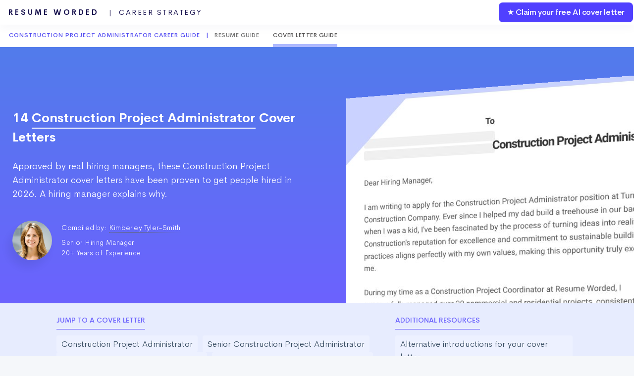

--- FILE ---
content_type: text/html; charset=UTF-8
request_url: https://resumeworded.com/cover-letter-samples/construction-project-administrator
body_size: 43196
content:
<!DOCTYPE HTML>




<html>
	<head>
		<title>14 Construction Project Administrator Cover Letter Examples: Plus Recruiter Insights (Updated for 2026)</title>
		<meta charset="utf-8" />
		<meta name="viewport" content="width=device-width, initial-scale=1" />
		<!--[if lte IE 8]><script src="assets/js/ie/html5shiv.js"></script><![endif]-->
		<link rel="stylesheet" href="../assets/css/main.css" />
		<link rel="stylesheet" href="../assets/css/interactive-content-templates.css?v=1">
		<link rel="stylesheet" href="../assets/css/synonyms-content-type.css" />
		<!-- <link rel="stylesheet" type="text/css" href="//cdn.jsdelivr.net/npm/slick-carousel@1.8.1/slick/slick.css"/> -->
		<!-- Global Site Tag (gtag.js) - Google Analytics -->
<script async src="https://www.googletagmanager.com/gtag/js?id=UA-107196030-1"></script>
<script>
  window.dataLayer = window.dataLayer || [];
  function gtag(){dataLayer.push(arguments)};
  gtag('js', new Date());

  // gtag('config', 'UA-107196030-1');
   gtag('config', 'UA-107196030-1', { 'optimize_id': 'GTM-WHF9HCS'});

</script>


<!-- Facebook Pixel Code -->
<!-- <script>
  !function(f,b,e,v,n,t,s)
  {if(f.fbq)return;n=f.fbq=function(){n.callMethod?
  n.callMethod.apply(n,arguments):n.queue.push(arguments)};
  if(!f._fbq)f._fbq=n;n.push=n;n.loaded=!0;n.version='2.0';
  n.queue=[];t=b.createElement(e);t.async=!0;
  t.src=v;s=b.getElementsByTagName(e)[0];
  s.parentNode.insertBefore(t,s)}(window, document,'script',
  'https://connect.facebook.net/en_US/fbevents.js');
  fbq('init', '183785632528591');
  fbq('track', 'PageView');
</script>
<noscript><img height="1" width="1" style="display:none"
  src="https://www.facebook.com/tr?id=183785632528591&ev=PageView&noscript=1"
/></noscript> -->
<!-- End Facebook Pixel Code -->







		<!--[if lte IE 8]><link rel="stylesheet" href="assets/css/ie8.css" /><![endif]-->
		<!--[if lte IE 9]><link rel="stylesheet" href="assets/css/ie9.css" /><![endif]-->
    <link rel="canonical" href="https://resumeworded.com/cover-letter-samples/construction-project-administrator" />
		<meta name="description" content="Approved by real hiring managers, these Construction Project Administrator cover letters have been proven to get people hired in 2026. A hiring manager explains why." />
		<meta name="image" content="https://resumeworded.com/assets/images/site-preview-fb.png" />
		<!-- Schema.org for Google -->
		<meta itemprop="name" content="14 Construction Project Administrator Cover Letter Examples: Plus Recruiter Insights (Updated for 2026)" />
		<meta itemprop="description" content="Approved by real hiring managers, these Construction Project Administrator cover letters have been proven to get people hired in 2026. A hiring manager explains why." />
		<meta itemprop="image" content="https://resumeworded.com/assets/images/site-preview-fb.png" />
		<!-- Twitter -->
		<meta name="twitter:card" content="summary_large_image" />
		<meta name="twitter:title" content="14 Construction Project Administrator Cover Letter Examples: Plus Recruiter Insights (Updated for 2026)" />
		<meta name="twitter:description" content="Approved by real hiring managers, these Construction Project Administrator cover letters have been proven to get people hired in 2026. A hiring manager explains why." />
		<meta name="twitter:site" content="@resumeworded" />
		<meta name="twitter:image:src" content="https://resumeworded.com/assets/images/site-preview-fb.png" />
		<!-- Open Graph general (Facebook, Pinterest & Google+) -->
		<meta name="og:title" content="14 Construction Project Administrator Cover Letter Examples: Plus Recruiter Insights (Updated for 2026)" />
		<meta name="og:description" content="Approved by real hiring managers, these Construction Project Administrator cover letters have been proven to get people hired in 2026. A hiring manager explains why." />
		<meta name="og:image" content="https://resumeworded.com/assets/images/site-preview-fb.png" />
		<meta name="og:url" content="https://resumeworded.com/cover-letter-samples/construction-project-administrator" />
		<meta name="og:site_name" content="14 Construction Project Administrator Cover Letter Examples: Plus Recruiter Insights (Updated for 2026)" />
		<meta name="fb:app_id" content="1452389864878566" />
		<meta name="og:type" content="website" />
	</head>
	<body class="homepage">
      <script src="../assets/js/jquery.min.3.3.1.js"></script>



		<div id="page-wrapper">

			<style>
				.table-of-contents-default {
				    background: white;
				    padding: 25px;
				    border-bottom: 4px solid #d6d7ee;
				    box-shadow: inset 0px 9px 8px 0px rgb(0 0 0 / 9%);
				}
				.inner-left-container {
					padding-top: 20px;
					background: inherit;
/*					width:100%;*/

    width: 90%;
    margin: 0 auto;
				}


				/* Fonts */
/* Colors */
:root {
  --primary-color: #2E69C8;
  --secondary-color: #EAEAEA;
  --text-color: #333;
  --tag-color: #5B5B5B;
}

.interview-questions-contents-container {
  font-size: 16px;
  line-height: 1.5;
  padding-bottom: 0px;
}

.interview-questions-contents-container .question {
/*    border: 1px solid #c5c9e3;*/
/*    box-shadow: 2px 3px 0px rgb(0 0 0 / 20%);*/
/*    box-shadow: 5px 5px 0 0 #e6e7fb, 5px 5px 0 1px #c5c9e3;*/
	margin-top:15px;
	margin-bottom:15px;
    border: 2px solid #d0d6ff;
}

.interview-questions-contents-container .question-container {
  margin-bottom: 24px;
  border-radius: 8px;
  box-shadow: 0 2px 8px rgba(0, 0, 0, 0.1);
  overflow: hidden;
  transition: all 0.3s ease-in-out;
}

.interview-questions-contents-container .question-container:hover {
  box-shadow: 0 4px 16px rgba(0, 0, 0, 0.2);
}

.interview-questions-contents-container .question-header {
  
/*    padding: 16px;*/
/*    background-color: #f3f4fd;*/
background-color: #fff;
    color: #42474b;
    letter-spacing: 0.2px;
    font-weight: 550;


    font-size: 21px;
    padding: 30px;
}

.interview-questions-contents-container .question-header .tags {
  margin-top: 8px;
}

.interview-questions-contents-container .question-header .tag {
  display: inline-block;
  margin-right: 8px;
  padding: 4px 8px;
  font-size: 14px;
  font-weight: 700;
  color: var(--tag-color);
  background-color: #fff;
  border-radius: 8px;
}

.interview-questions-contents-container .answer-container {
    background-color: #f3f6fe;
    padding: 0px 25px 25px;
}

.interview-questions-contents-container .answer-section {
  padding: 0px;
/*  background-color: #fff;*/
/*  border-top: 1px solid #ccc;*/
  color: var(--text-color);
  font-size: 16px;
  line-height: 1.5;
  margin-bottom: 10px;
}

.interview-questions-contents-container .answer-section:last-child {
/*  border-bottom: 1px solid #ccc;*/
}

.interview-questions-contents-container .answer-section .section-title {
  font-weight: 550;
/*  color: var(--primary-color);*/
  color: #3200cf;
/*  cursor: pointer;*/
  padding: 16px 0px;
}

.interview-questions-contents-container .answer-section .section-content {
/*  display: none;*/
    background: white;
    padding: 15px;
    border-left: 5px solid #c3b0f6;
    font-style: normal;
}

.interview-questions-contents-container .answer-section.active .section-content {
  display: block;
}

/* Responsive styles */
@media only screen and (max-width: 767px) {
  .interview-questions-contents-container .question-header .tags {
    margin-top: 4px;
  }
  
  .interview-questions-contents-container .question-header .tag {
    font-size: 12px;
  }
  
  .interview-questions-contents-container .answer-section {
    padding: 12px;
    font-size: 14px;
  }
}




.inner-right-container {
	background-color: #f8fafc;
    padding-right: 0px;
    font-size: 15px;
    border-right: 1px solid #cad5f2;
    width:27%;
    box-shadow: inset -4px -2px 8px 0px rgb(0 0 0 / 9%);
}
   
   .inner-left-container h2, .component-header h1 {
   		color:black;
/*   	    font-size: 1.5em !important;*/
/*	    border-bottom: 1px solid;*/

    font-size: 0.9em !important;
    text-transform: uppercase;
    margin-bottom: 15px;
    display: inline-block;
    letter-spacing: 0px;
    padding: 5px 0px;
    padding-bottom: 8px;
    margin-top: 25px;
    border-bottom: 1px solid;
   }


   .content-container-section h3 {
   		color:black;
   	    font-size: 1.2em;
    	letter-spacing: -0.4px;
   }

   .question-header-description-container {
   		

   }
	
	.question-header-description-image img { 
		width: 50px;
	}
	.question-header-description-image {
		display: inline-block;
		width: 50px;
	    vertical-align: top;
	    padding-top: 15px;
	}

   .question-header-description {
	   	display: inline-block;
	   	font-weight: 300;
	   	font-size: 16px;
	   	padding-top:10px;
	   	width: calc(100% - 50px);
	   	vertical-align: top;
    	padding: 15px;
    	padding-bottom: 0px;
   }

   .author-credit {
	    text-align: right;
	    font-style: italic;
	    letter-spacing: -0.6px;
	    font-size: 15px;
	    margin-top: 5px;
   }


   .question-header h3 {
   		color: #42474b;
    letter-spacing: 0.2px;
    font-weight: 550;
    font-size: 21px;
    padding-top:0px;
    padding-bottom:0px;
   }
    

   .main-content-container {
		background: #e7ecfe;
   }
   .inner-content-container {
/*   	max-width: 1600px;*/
   	    max-width: 2200px;
   	width: 100%;
   }


   .subcategory {
   	margin-bottom: 50px;
   }

   .interview-questions-contents-container-nav h4 {
   	color: black;
    font-size: 0.8em;
    font-weight: 600;
    text-transform: uppercase;
    letter-spacing: 0px;
   }

   .nav-subcategory {
/*   	padding-left:15px;*/
   	border-left: 1px dashed mediumpurple;
   }

   .interview-questions-contents-container-nav .subcategory-title-nav {
    font-size: 1em;
    letter-spacing: -0.4px;
   }

   .interview-questions-contents-container-nav .subcategory-title-nav strong {
   	font-weight: 550;
   }



.interview-questions-contents-container-nav {
   position: sticky;
    z-index: 1;
    top: 50%;
    right: 50px;
    top: 70px;
/*    border-radius: 15px;*/
    max-height: 80vh;
    overflow-y: scroll;
    padding-right:25px;
}

.inner-right-container .nav-subcategory li {
   	padding-left:15px;
   	line-height: 1.5;
   	margin-bottom: 10px;
}

.inner-right-container .nav-subcategory li a {
	border-bottom: 0px;
}

.inner-right-container .nav-category li.active {
    border-left: 5px solid #c4b0f6;
    color: #320acf;
    background: #f1effc;
    font-weight: 550;
    padding: 10px 15px;
    line-height: 1.5;
    margin-right: 12px;
}
 


#search-input {
	width: 100%;
    padding: 15px 30px 15px 40px;
    font-size: 22px;
    font-family: "Cerebri Sans",sans-serif;
    font-weight: 550;
    letter-spacing: 0.4px;
    border-radius: 5px;
    color: #495057;
    box-shadow: inset 0 0.25rem 0.125rem 0 rgb(0 0 0 / 5%);
    border: 1px solid #dee2e6;
    margin-bottom: 30px;
}
    
.sample-answer {
	position: relative;
}


  .sample-answer::after {
    content: "";
    position: absolute;
    bottom: 0;
    left: 0;
    height: 60%;
    width: 100%;
    background-image: linear-gradient(to bottom, rgba(255, 255, 255, 0), rgba(255, 255, 255, 0.9));
    pointer-events: none;
    display: none;
  }

  .short-answer::after {
    display: block;
  }


  .short-answer .sample-answer::after {
    display: block;
  }


.sample-answer u {
	text-decoration: none;
    border-bottom: 2px solid #c4b0f6;
    background: #eff2ff;
}
    
.sample-answer-container button {
	    white-space: nowrap;
    display: inline-block;
    /* height: 40px; */
    /* line-height: 0px; */
    padding: 10px 25px;
    font-weight: 600;
    text-transform: uppercase;
    letter-spacing: 0.5px;
    font-size: 12px;
    color: #5a5a5a;
    text-decoration: none;
    -webkit-transition: all .15s ease;
    transition: all .15s ease;
    cursor: pointer;
    border-radius: 5px;
    background: #f4f6fe;
    margin-top: 15px;
}

.sample-answer-container button:hover {
    -webkit-transform: translateY(-2px);
    transform: translateY(-2px);
    -webkit-box-shadow: 0 7px 14px rgba(50,50,93,.1), 0 3px 6px rgba(0,0,0,.08);
    box-shadow: 0 7px 14px rgba(50,50,93,.1), 0 3px 6px rgba(0,0,0,.08);
    background: #6772e5;
    color: #fff;
    border: 0px solid !important;
}


.question-header h4 {
	color: #42474b;
    letter-spacing: 0.2px;
    font-weight: 550;
    font-size: 21px;
    padding-top: 0px;
    padding-bottom: 0px;
}
    
.quiz-modal {
  display: none;
  position: fixed;
  top: 0;
  left: 0;
  width: 100%;
  height: 100%;
  
  
  background-color: rgba(0, 0, 0, 0.5);
  z-index: 1000;
  font-family: Arial, sans-serif;
}

.quiz-modal-content {
  position: absolute;
  top: 50%;
  left: 50%;
  transform: translate(-50%, -50%);
  background-color: white;
  padding: 20px;
  text-align: center;
  width: 80%;
  max-width: 800px;
  box-shadow: 0 4px 6px rgba(0, 0, 0, 0.1);
  border-radius: 10px;
  background-color: #f1f5f8;
  max-height: 800px;
  overflow-y: scroll;
}

#quiz-intro {
  padding: 20px;
  line-height: 1.6;
  font-size: 18px;
  text-align: left;
  color: #333;
  background-color: #ffffff;
  border-radius: 10px;
  box-shadow: 0 2px 4px rgba(0, 0, 0, 0.1);
  margin-bottom: 20px;
}

#quiz-progress {
  display: flex;
  align-items: center;
  margin-bottom: 20px;
}

#question-counter {
  margin-right: 10px;
  font-size: 16px;
}

#progress-bar-container {
  width: 100%;
  height: 10px;
  background-color: #eee;
  border-radius: 5px;
}

#progress-bar {
  height: 100%;
  width: 10%;
  background-color: #6c5ce7;
  border-radius: 5px;
}

.quiz-question {
    padding: 20px;
    background-color: #ffffff;
    color: #fff;
    font-size: 24px;
    font-weight: bold;
    text-align: left;
    border-radius: 10px;
    /* box-shadow: 0 2px 4px rgba(0, 0, 0, 0.1); */
    margin-top: 0px !important;
    border-bottom: 0px !important;
    padding: 15px !important;
    text-transform: none !important;
    width: 100%;
  
 }

 .quiz-modal-content h2 {
  
    font-size: 30px !important;
    line-height: 1.8;
    letter-spacing: -0.6px;
    padding: 25px 30px !important;
 }

.quiz-modal button {
  padding: 8px 16px;
  border-radius: 4px;
/*  background-color: #6c5ce7;*/
/*  color: #fff;*/
  font-weight: bold;
  margin: 4px;
  cursor: pointer;
	box-shadow: 0 1px 3px rgba(0, 0, 0, 0.2);
	transition: 0.2s;
	  font-size: 16px;
  box-shadow: 0 2px 4px rgba(0, 0, 0, 0.1);
}

.quiz-modal button:hover {
background-color: #5d4cdb;
color:white !important;
border:0px !important;
}

#exit-quiz-btn {
	position: absolute;
	top: 10px;
	right: 10px;
	background-color: #ff6b81;
	color:white;
}

#exit-quiz-btn:hover {
	background-color: #ff5a71;
}

#start-quiz-btn {
	font-size: 18px;
}




#recruiter-view, #sample-answer {
  display: none;
  padding: 20px;
  background-color: #ffffff;
  color: #333;
  text-align: left;
  font-size: 16px;
  line-height: 1.6;
  margin-top: 10px;
  border-radius: 10px;
  box-shadow: 0 2px 4px rgba(0, 0, 0, 0.1);
}


.quiz-me-btn {
	display: block;
	color:white;
	background: #6a65fc;
	margin:5px 35px 0px 10px;
	text-transform: uppercase;
	letter-spacing: 0.5px;
	font-weight: 600;
	text-align: center;
	padding: 5px 10px;
	cursor: pointer;
	border-radius: 6px;
}




.other-guides-container {
    display: inline-block;
    width: 65%;
    vertical-align: top;
    padding: 25px;
    padding-left: 0px;
    padding-top: 0px;
    margin-right: 5%;
}

.other-guides-container li:first-of-type {
    border-top-left-radius: 15px;
    border-top-right-radius: 15px;
}


.other-guides-container li:last-of-type {
    border-bottom-left-radius: 15px;
    border-bottom-right-radius: 15px;
}

.other-guides-container li {
    list-style: none;
    background-color: #fafafc;
    padding: 0px 15px;
    font-family: "Cerebri Sans", sans-serif;
    font-size: 1em;
    letter-spacing: 0.2px;
    border: 1px solid #e4e6ff;
    font-weight: 400;
    border-bottom: 1px solid #e4e6ff;
}

.big-arrow-container {
    float: right;
    margin-top: 12px;
    font-size: 60px;
    color: #e4e6ff;
    margin-right: 15px;
}

.single-jd-link-container {
    padding: 25px;
}

.second-nav-for-interview-questions {
/*	    height: 40px;*/
    margin-top: 50px;
    background: white;
/*    position: fixed;*/
    width: 100%;
    z-index: 2;
    padding-top:5px;
    border-top: 1px solid #cbd5fa;
}

.nav-btn-main-jobtitle {
	display: inline-block;
    font-family: "Cerebri Sans";
    font-size: 0.7em;
    letter-spacing: 1px;
    color: #564ff2;
    text-transform: uppercase;
    font-weight: 550;
    padding-left:18px;
/*    position: absolute;*/
/*    left: 20px;*/
/*    bottom: 10px;*/
}
.nav-btn-main-link {
display: inline-block;
    padding-bottom: 5px;
    margin-right: 25px;
    font-family: "Cerebri Sans";
    font-size: 0.7em;
    letter-spacing: 0.5px;
    color: #565656d6;
    text-transform: uppercase;
    font-weight: 550;
}

.nav-btn-main-link.active {
    border-bottom: 6px solid #aeb9ff;
    color: #333131d6;
}

.second-nav-for-interview-questions a {
	border-bottom: 0px;
}




.cover-letter-embed-container {
    display: flex;
    flex-wrap: wrap;
    justify-content: center;

     padding-bottom: 150px;
}


.cover-letter-inner-embed {
  flex: 0 1 65%;
}
.cover-letter-embed {
      padding: 60px;
    background: #ffffff;
    font-size: 21px;
        position: relative;
    border: 1px solid #6668fa;
}


.cover-letter-embed u {
  text-decoration: none;
}

.recruiter-commentary-embed {
    /* flex: 0 1 50%; */
    flex: 1 1 35%;
    padding:0px 25px;
  }


.recruiter-commentary-embed .commentary-section {

    padding: 15px;
    margin-bottom: 15px;
}

.recruiter-commentary-embed .commentary-section p {
  margin-bottom: 0px;
}


  .recruiter-commentary-embed .commentary-section h2 {
    text-transform: none;
    margin-top: 0px;
    font-weight: 550;

    font-size: 17px !important;
  }


.nav-category {
    list-style-type: none;
    padding: 0;
    margin: 0;
}

.nav-category li {
    margin-bottom: 0px;
    transition: all 0.3s ease;
    display: inline-block;
}

.nav-category li:last-child {
    margin-bottom: 0;
}

.nav-category a {
    text-decoration: none;
    color: #34495e;
    padding: 4px 10px;
    border-radius: 4px;
    background-color: #edf1ff;
    display: block; /* Makes entire area clickable */
    transition: all 0.3s ease;
    border-bottom: 0px;
    margin-right: 10px;
}

/* Hover Effects */
.nav-category a:hover {
    background-color: #2c3e50;
    color: #ffffff;
    box-shadow: 0px 2px 10px rgba(0,0,0,0.1);
}

/* Active or Current Page Styling (optional) */
.nav-category a.active {
    background-color: #2c3e50;
    color: #ffffff;
}


.toc-side-by-side-left {
  display: inline-block;
  width: 65%;
  vertical-align: top;
}

.toc-side-by-side-right {
  display: inline-block;
  width: 35%;
  vertical-align: top;
}
.toc-subtitle {
    font-size: 14px;
    text-transform: uppercase;
    font-weight: 550;
    color: #6b62fd;
    border-bottom: 1px solid;
    display: inline-block;
    padding-bottom: 5px;
    margin-bottom: 12px;
}


.bottom-bar-for-clg-l {
    position: absolute;
    left: -1px;
    right: -1px;
    background: #645f98;
    color: white;
    padding: 20px;
    background: linear-gradient(to bottom,#527ceb ,#6c62fe );

}

.bottom-bar-for-clg-l-h1 {
    font-weight: 600;
    font-size: 18px;
    margin-bottom: 8px;
}
.bottom-bar-for-clg-l-subtitle {
    font-weight: 300;
    font-size: 18px;
    line-height: 1.5;
}


.cta-for-clg-optin {

    -webkit-box-shadow: 0 4px 6px rgba(50,50,93,.11), 0 1px 3px rgba(0,0,0,.08);
    box-shadow: 0 4px 6px rgba(50,50,93,.11), 0 1px 3px rgba(0,0,0,.08);
    background: #fff;
    border-radius: 4px;
    /* font-size: 15px; */
    text-transform: uppercase;
    letter-spacing: .025em;
    font-size: 14px;
    color: #fff;
    text-decoration: none;
    -webkit-transition: all .15s ease;
    transition: all .15s ease;
    cursor: pointer;
    white-space: nowrap;
    display: inline-block;
    padding: 8px 25px;
    margin-top: 18px;
    font-weight: 550;

    color: #6d5eff;
    margin-bottom: 10px;
}


#match-your-resume-btn, .cta-button-for-LI-opt {
    white-space: nowrap;
    display: inline-block;
    
    border-top: 1px solid #ebecee;
    -webkit-box-shadow: 0 4px 6px rgba(50,50,93,.11), 0 1px 3px rgba(0,0,0,.08);
    box-shadow: 0 4px 6px rgba(50,50,93,.11), 0 1px 3px rgba(0,0,0,.08);
    background: #8464ec;
    border-radius: 4px;
    /* font-size: 15px; */
    text-transform: uppercase;
    letter-spacing: .025em;
    font-size: 14px;
    color: #fff;
    text-decoration: none;
    -webkit-transition: all .15s ease;
    transition: all .15s ease;
    cursor: pointer;
    white-space: nowrap;
    display: inline-block;
    padding: 8px 25px;
    margin-top: 18px;
    font-weight: 550;
/*    font-family: "Cerebri Sans", sans-serif;*/
}

#match-your-resume-btn:hover, .cta-button-for-LI-opt:hover {
    -webkit-transform: translateY(-2px);
    transform: translateY(-2px);
    -webkit-box-shadow: 0 7px 14px rgb(50 50 93 / 10%), 0 3px 6px rgb(0 0 0 / 8%);
    box-shadow: 0 7px 14px rgb(50 50 93 / 10%), 0 3px 6px rgb(0 0 0 / 8%);
    background: #6772e5;
    color: #fff;
 }


 .video-thumbnail {
  position: relative;
  display: inline-block;
  cursor: pointer;
}

.video-thumbnail img {
/*  width: 200px;*/
}

.video-thumbnail .play-icon {
  position: absolute;
  top: 50%;
  left: 50%;
  transform: translate(-50%, -50%);
      font-size: 80px;
    color: #4f40ff;
  opacity: 0.8;
}

#video-modal {
  max-width: 100%;
    width: auto;
}


.featured-cover-letter-container {
width: 50%;
max-width: 700px;
height: auto;
perspective: 1200px;
position: absolute;
right:-40px;
top:80px;
display: inline-block;
  vertical-align: top;

}

.featured-cover-letter-image {
width: 100%;
height: 100%;
/*position: absolute;*/
display: inline-block;
transform-style: preserve-3d;
transform: rotateY(-10deg);
transition: transform 0.5s;
}

.featured-cover-letter-image:hover {
transform: rotateY(0deg) scale(1.05);
}


.playbook-header-main-content {
  max-width: 1500px;
}

.playbook-header-main-content-just-description {
  width: 50%;
  display: inline-block;
  vertical-align: top;
}

                @media (max-width: 870px) {
                    .alternatives-list-item {
                        flex: 0 1 50%;
                    }

                    .intro-container-top .left-side-intro {
                      width: 100%;
                      display: block;
                    }

                    .intro-container-top .right-side-lead-gen {
                      display: none;
                    }

                    .headline-example .container-fr-empty-sections svg {
                      width: 100%;
                      max-width: 100%;
                    }

                    .headline-example-location, .headline-example-name, .summary-example-title, .container-fr-empty-sections {
                      display: none;

                    }

                    .connect-btn {
                      top: -25px;
                    }

                    .inner-left-container {
                      padding: 20px;
                      width: 100%;
                    }

                    .other-guides-container {
                      width: 100%;
                      padding: 0px;
                    } 

                    .cover-letter-embed-container {
                      padding-bottom: 40px; 
                    }

                    .bottom-bar-for-clg-l {
                      display: block;
                      position: unset;
                    }

                    .playbook-header-main-content-just-description {
                      width: 100%;
                    }

                    .featured-cover-letter-container {
                      display: none;
                    }
                }

			</style>

			<!-- Header -->
			<div id="header-wrapper" class="smr-results-page-top" >
					






<div id="header" class="container-template">

	<!-- Logo -->
	
		<h1 id="rw-logo" style="position:fixed;">
			<a href="https://resumeworded.com">Resume Worded<span style="font-weight: 400;letter-spacing: 2.5px" class="hide-for-mobile"> &nbsp; | &nbsp;Career Strategy<span></span></span></a>
		</h1> 

	
	<!-- Nav -->
		<nav id="nav">
	    <ul>
	        <li class="nav-bar-link-cta">
	            <a href="https://resumeworded.com/workers/no-login-clg-signup-page">&#9733; Claim your free AI cover letter</a>
	        </li>
	    </ul>
	</nav>
</div>




<style>
	#nav > ul > li.nav-bar-link-cta {
    	background: #5040ff;
    	font-weight: 550;
    	letter-spacing: -0.4px;
    	color:#fff !important;
    	border-radius: 8px;
    	margin:2px;
    	height:40px;
    	line-height: 40px;
    	font-size: 16px;
	}

	#nav > ul > li > a {
	    color: #fff !important;
	}

	/* only update where screen width is greater than mobile width */
	@media (min-width: 737px) {


	}

	@media (max-width: 736px) {
		#rw-logo a {
			font-size: 14px;
    		line-height: 2.5em;
    		color: #1a1450;
		}
		#rw-logo {
			background: white;
			border-radius: 5px;
			padding: 0px 15px;
    		border: 2px solid #646bf7;
		}
		.hide-for-mobile {
			display: none;
		}
	}


</style>






					<div class="second-nav-for-interview-questions" style="">
						<div class="nav-btn-main-jobtitle">Construction Project Administrator Career Guide &nbsp; | &nbsp; </div>
						
						
						<div class="nav-btn-main-link"><a href="https://resumeworded.com/construction-project-administrator-resume-example">Resume Guide</a></div>

						<!-- just search if json file exists; if so then show, else dont -->
						<!-- if it is found in resume guides text, then get skills_search_alt -->
						            <div class="nav-btn-main-link active">Cover Letter Guide</div>
						                        
					</div>

						<div class="dashboard-container">



								<div class="article_content">
									<div class="article_body playbook-header">
										
										<div class="playbook-header-main-content" style="padding-top: 3em;padding-bottom: 5em;position: relative;">

                      <div class="playbook-header-main-content-just-description">
											<br><br>
							
											<h1>14 <span style="border-bottom: 2px solid white;padding-bottom: 3px;"> Construction Project Administrator</span> Cover Letters</h1>
											<p>Approved by real hiring managers, these Construction Project Administrator cover letters have been proven to get people hired in 2026. A hiring manager explains why.</p>
                                            



                        <div class="author-resume-guide">
                          <img loading="lazy" class="author-resume-guide-circle-img" style="height:100%;" src="https://resumeworded.com/assets/images/kimberley-tyler-smith.png" alt="Hiring Manager for Construction Project Administrator Roles">
                                    <div class="author-details-container">Compiled by:
                                    
                                      <a href="https://resumeworded.com/author-profile/kimberley-tyler-smith" target="_blank">Kimberley Tyler-Smith</a><br>
                                      <div class="author-subtitle"> 
                                        Senior Hiring Manager<br>
                                        20+ Years of Experience
                                      </div>
                                    </div>
                                    <script type="application/ld+json">
                            {
                              "@context": "http://schema.org",
                              "@type": "Article",
                              "author": [
                                {
                                  "@type": "Person",
                                  "name": "Kimberley Tyler-Smith",
                                  "jobTitle": "VP, Executive at Resume Worded",
                                  "url": "https://resumeworded.com/author-profile/kimberley-tyler-smith"
                                }
                              ],
                              "publisher": {
                                "@type": "Organization",
                                "name": "Resume Worded",
                                "url": "https://www.resumeworded.com"
                              }
                            }
                            </script>
                          </div>
										</div><div class="featured-cover-letter-container" style="max-width: 100%;">
                        <a href="#content-start-main" class="featured-cover-letter-image"><img src="img/construction-project-administrator.jpeg" alt="Construction Project Administrator Cover Letter" loading="lazy" class="" /></a>
                      </div>
                  </div>



                    
									</div>
							</div>
					</div>
<!-- 
					<div class="table-of-contents-default">
						<h1>Table of contents</h1>
					</div> -->
			</div>




			<div class="main-content-container">
				<div class="inner-content-container">
					<div class="inner-left-container">
            <div class="toc-side-by-side-left">
                
              <div class="toc-subtitle" >Jump to a Cover Letter</div>
              
              <div class="linkedin-examples-contents-container-nav" style="padding-bottom:20px;"><ul class="nav-category"><li><a href="#construction-project-administrator">Construction Project Administrator</a></li><li><a href="#senior-construction-project-administrator">Senior Construction Project Administrator</a></li><li><a href="#senior-construction-project-manager">Senior Construction Project Manager</a></li><li><a href="#assistant-construction-project-manager">Assistant Construction Project Manager</a></li><li><a href="#senior-construction-project-coordinator">Senior Construction Project Coordinator</a></li><li><a href="#construction-administration-manager">Construction Administration Manager</a></li></ul></div>              </div><div class="toc-side-by-side-right">
                   <div class="toc-subtitle" >Additional resources</div>
                   <div class="linkedin-examples-contents-container-nav"><ul class="nav-category"><li><a href="#alt_intros_container">Alternative introductions for your cover letter</a></li><li><a href=" https://resumeworded.com/construction-project-administrator-resume-example">Construction Project Administrator resume examples</a></li></ul></div>              </div>
								




    








          				<div class="content-container-section interview-questions-contents-container">
                    <a name="content-start-main" id="content-start-main"></a>
                    
                    
                      <div class="cover-letter-embed-container" id='construction-project-administrator'>
                        <div class="cover-letter-inner-embed">
                          <h2>Construction Project Administrator Cover Letter Example</h2>
                          <div class="cover-letter-embed">
                            Dear Hiring Manager,<br><br>I am writing to apply for the Construction Project Administrator position at Turner Construction Company. Ever since I helped my dad build a treehouse in our backyard when I was a kid, I've been fascinated by the process of turning ideas into reality. Turner Construction's reputation for excellence and commitment to sustainable building practices aligns perfectly with my own values, making this opportunity truly exciting for me.<br><br><u class='keysentence1'>During my time as a Construction Project Coordinator at Resume Worded, I successfully managed over 20 commercial and residential projects, consistently completing them on time and within budget.</u> I tackled complex challenges head-on, such as when I found a way to reduce material costs by 15% without compromising quality, which resulted in significant savings for the company. <u class='keysentence2'>Additionally, I implemented a streamlined communication process that improved collaboration between teams and ultimately led to a 25% increase in overall project efficiency.</u><br><br><u class='keysentence3'>What truly excites me about this role at Turner Construction is the opportunity to work on large-scale, innovative projects that have a lasting impact on communities.</u> I am eager to apply my skills, experience, and passion for construction in a challenging environment that values sustainability and innovation.<br><br><u class='keysentence4'>Thank you for considering my application.</u> I am looking forward to the opportunity to discuss how my background and expertise can contribute to Turner Construction's continued success.<br><br>Sincerely,<br><br>[Your Name]<br><br>
                            <div class="bottom-bar-for-clg-l">


                                <div class="bottom-bar-for-clg-l-h1">
                                  Impressed by this cover letter?                                </div>
                                <div class="bottom-bar-for-clg-l-subtitle">
                                  You're just a few clicks away from having one just as impressive. Our AI does all the work. Try it now.                                </div>

                                <a href="https://resumeworded.com/workers/no-login-clg-signup-page" class="cta-for-clg-optin">
                                  Claim your free cover letter
                                </a>
                            </div>

                          </div>
                        </div>
                        
                        <div class="recruiter-commentary-embed">
                          <h2>Why This Cover Letter Works in 2026</h2>
                                                        <div class="commentary-section" data-id="keysentence1">
                                <h2>Quantifying Success in Past Projects</h2><p>By mentioning the number of projects managed and their successful outcomes, this cover letter demonstrates a track record of success. Make sure to include specific numbers to highlight your accomplishments.</p>                              </div>
                                                        <div class="commentary-section" data-id="keysentence2">
                                <h2>Improving Efficiency and Collaboration</h2><p>Sharing an example of how you improved processes and increased efficiency shows your ability to make a positive impact at the company. This is a great way to showcase your problem-solving skills.</p>                              </div>
                                                        <div class="commentary-section" data-id="keysentence3">
                                <h2>Expressing Genuine Excitement</h2><p>Explaining why you're excited about the role and its alignment with your passions helps convey your enthusiasm and dedication. This is important to make your application stand out from the rest.</p>                              </div>
                                                        <div class="commentary-section" data-id="keysentence4">
                                <h2>Simple and Sincere Closing</h2><p>A short thank you and expression of interest in further discussion keeps the tone conversational and sincere. Avoid overly formal language, and focus on expressing genuine interest in the opportunity.</p>                              </div>
                                                  </div>
                      </div>


                      
                
                      <div class="cover-letter-embed-container" id='construction-project-administrator'>
                        <div class="cover-letter-inner-embed">
                          <h2>Construction Project Administrator Cover Letter Example</h2>
                          <div class="cover-letter-embed">
                            Dear Hiring Manager,<br />
<br />
I am writing to you about the Construction Project Administrator position at Skanska. As a kid, I would often accompany my father to his construction sites. I was fascinated by the intricacies of the buildings, the buzz of the site, and the way my father seemed to hold it all together from behind his desk. <u class='keysentence1'>Today, I am excited about the opportunity to bring that childhood fascination to life at Skanska, a company known for its commitment to sustainable construction and innovative projects.</u><br />
<br />
<u class='keysentence2'>At Resume Worded, I oversaw a portfolio of construction projects worth $15M, ensuring they ran smoothly and within budget.</u> I provided administrative support, coordinated between multiple teams, managed budgets, and handled scheduling and dispatching. But it was during a particularly challenging project—a 20-story residential building—that I truly came into my own. The project faced multiple delays due to unforeseen site conditions, but <u class='keysentence3'>I was able to streamline the communication process, quickly adapt our schedule, and ultimately deliver the project on time and within budget.</u><br />
<br />
I am particularly drawn to Skanska's commitment to green building. During my time at RW Tech Company, I led the administrative side of a LEED Gold certified project. <u class='keysentence4'>This experience has given me a deep appreciation for sustainable construction practices and a desire to contribute to a company that shares this commitment.</u><br />
<br />
I am excited about the possibility of bringing my project administration skills and passion for sustainable construction to Skanska. <u class='keysentence5'>Thank you for considering my application. I look forward to the opportunity to further discuss how I can contribute to your team.</u><br />
<br />
Best,<br />
[Your Name]<br />
<br />
---
                            <div class="bottom-bar-for-clg-l">


                                <div class="bottom-bar-for-clg-l-h1">
                                  Hate writing cover letters?                                </div>
                                <div class="bottom-bar-for-clg-l-subtitle">
                                  Skip the hassle. Our AI writes personalized cover letters in seconds. Try it for free.                                </div>

                                <a href="https://resumeworded.com/workers/no-login-clg-signup-page" class="cta-for-clg-optin">
                                  Claim your free cover letter
                                </a>
                            </div>

                          </div>
                        </div>
                        
                        <div class="recruiter-commentary-embed">
                          <h2>Why This Cover Letter Works in 2026</h2>
                                                        <div class="commentary-section" data-id="keysentence1">
                                <h2>Showing Personal Connection to the Company</h2><p>By sharing your childhood fascination with construction and your admiration for Skanska's sustainable projects, you're not just expressing interest - you're showing a deep, personal connection. This can make you memorable and demonstrates genuine enthusiasm for the role and company.</p>                              </div>
                                                        <div class="commentary-section" data-id="keysentence2">
                                <h2>Demonstrating Relevant Experience with Concrete Numbers</h2><p>When you talk about managing a $15M portfolio, you're not just telling me you've got experience - you're proving it. Give specifics, like this, to show the scale of your previous responsibilities and positions.</p>                              </div>
                                                        <div class="commentary-section" data-id="keysentence3">
                                <h2>Highlighting Problem-Solving Skills</h2><p>Sharing a difficult project situation where you streamlined communication to overcome delays shows your problem-solving skills. It's not just about the successes, it's also about how you handle the rough patches.</p>                              </div>
                                                        <div class="commentary-section" data-id="keysentence4">
                                <h2>Aligning Personal Values with Company Values</h2><p>By mentioning your appreciation for sustainable practices, you're aligning your values with the company's. This tells me you're not just looking for any job, but specifically a role at a company like Skanska that matches your principles.</p>                              </div>
                                                        <div class="commentary-section" data-id="keysentence5">
                                <h2>Expressing Eagerness for Further Discussion</h2><p>By thanking the reader and expressing eagerness to further discuss your potential contribution, you're showing both your manners and your confidence. This leaves a positive, lasting impression.</p><br />
<br />
---                              </div>
                                                  </div>
                      </div>


                      
                
                      <div class="cover-letter-embed-container" id='construction-project-administrator'>
                        <div class="cover-letter-inner-embed">
                          <h2>Construction Project Administrator Cover Letter Example</h2>
                          <div class="cover-letter-embed">
                            Dear Hiring Manager,<br />
<br />
Walking past the breathtaking skyline of our city, it’s impossible not to marvel at the structures that touch the clouds. It's even more fascinating when you realize the intricate planning and coordination behind each project. That's where my admiration for Turner Construction Company comes in. Not only have you contributed to our city's skyline, but you've also set standards for innovation and sustainability in the construction industry. I am writing to express my interest in the Construction Project Administrator position, drawn by your commitment to excellence and innovation.<br />
<br />
<u class='keysentence1'>In my current role at RW Tech Company, I spearheaded the redevelopment of a historic building, turning it into a modern office space within a tight 9-month deadline.</u> This project was not just about preserving the old but integrating it with the new, a challenge I relished. <u class='keysentence2'>My knack for meticulous planning and coordination reduced project costs by 15% without compromising on quality.</u> I believe my ability to manage resources efficiently and my keen eye for detail will be invaluable in ensuring Turner Construction Company's projects are completed within budget and on time.<br />
<br />
<u class='keysentence3'>Another accomplishment I take pride in is implementing a digital project management system at RW Tech Company, which improved project tracking and team communication by 40%.</u> This experience has equipped me with the skills to manage complex projects and foster a collaborative team environment. <u class='keysentence4'>I am eager to bring this expertise to Turner Construction Company, where I can contribute to your innovative projects and help maintain your position as a leader in the construction industry.</u><br />
<br />
The opportunity to be part of a company that shapes our city's skyline and impacts the community positively is incredibly exciting to me. <u class='keysentence5'>I am particularly drawn to your commitment to sustainability and innovation, values that resonate with my professional philosophy and aspirations.</u><br />
<br />
Thank you for considering my application. I look forward to the possibility of contributing to your team and achieving new heights together.<br />
<br />
Sincerely,<br />
<br />
[Your Name]<br />
<br />
---
                            <div class="bottom-bar-for-clg-l">


                                <div class="bottom-bar-for-clg-l-h1">
                                  Stop playing the job search on hard mode                                </div>
                                <div class="bottom-bar-for-clg-l-subtitle">
                                  Get a professionally written cover letter - in mere seconds, with our AI cover letter generator. It's free.                                </div>

                                <a href="https://resumeworded.com/workers/no-login-clg-signup-page" class="cta-for-clg-optin">
                                  Claim your free cover letter
                                </a>
                            </div>

                          </div>
                        </div>
                        
                        <div class="recruiter-commentary-embed">
                          <h2>Why This Cover Letter Works in 2026</h2>
                                                        <div class="commentary-section" data-id="keysentence1">
                                <h2>Showcasing Project Management Skills</h2><p>In the construction industry, it's all about the projects you've managed. Mentioning a specific project where you took the lead and delivered results, like transforming a historic building into a modern office space, shows you can handle complexity and deliver on tight deadlines. It's a great move.</p>                              </div>
                                                        <div class="commentary-section" data-id="keysentence2">
                                <h2>Highlighting Cost Efficiency</h2><p>Efficiency is a big deal in construction. When you highlight how you've reduced costs without compromising on quality, it tells me you know how to manage resources and stick to budgets. That's a valuable trait for a Construction Project Administrator.</p>                              </div>
                                                        <div class="commentary-section" data-id="keysentence3">
                                <h2>Stating Technological Proficiency</h2><p>Opting for digital project management isn't just a trend, it's necessary for efficient working in construction today. Sharing how you have implemented a digital system which improved tracking and communication, shows your ability to adapt to technological advancements and improve processes.</p>                              </div>
                                                        <div class="commentary-section" data-id="keysentence4">
                                <h2>Expressing Eagerness to Contribute</h2><p>Stating your eagerness to use your expertise to contribute to the company's innovation and leadership in the industry helps me see your passion and dedication. It also shows you're not just looking for any job, but specifically want to contribute to this company.</p>                              </div>
                                                        <div class="commentary-section" data-id="keysentence5">
                                <h2>Aligning Personal Values with Company Values</h2><p>When you express that the company's commitment to sustainability and innovation resonates with your own professional philosophy, it tells me you're not just a potential employee, but a potential cultural fit too. And that's super important.</p>                              </div>
                                                  </div>
                      </div>


                      
                
                      <div class="cover-letter-embed-container" id='construction-project-administrator'>
                        <div class="cover-letter-inner-embed">
                          <h2>Construction Project Administrator Cover Letter Example</h2>
                          <div class="cover-letter-embed">
                            Dear Hiring Manager,<br />
<br />
<u class='keysentence1'>I've always been fascinated by the way construction projects come together, from the initial planning stages to the final unveiling. When I saw the Construction Project Administrator position at Skanska, I knew I had to apply.</u> What drew me to Skanska is your commitment to sustainable building practices and your reputation for delivering high-quality projects on time and within budget.<br />
<br />
<u class='keysentence2'>In my current role as a Project Coordinator at RW Construction, I've honed my skills in project scheduling, budget management, and team coordination. One of my proudest achievements was successfully managing a $2.5 million office renovation project from start to finish.</u> I worked closely with the project manager to develop a detailed schedule, coordinate subcontractors, and ensure that all work was completed to the highest standards. <u class='keysentence3'>I also implemented a new system for tracking change orders, which reduced processing time by 30% and helped keep the project on budget.</u><br />
<br />
<u class='keysentence4'>What excites me most about the Construction Project Administrator role at Skanska is the opportunity to work on large-scale, complex projects that have a tangible impact on communities.</u> I'm confident that my experience, coupled with my passion for the industry, would enable me to make valuable contributions to your team.<br />
<br />
<u class='keysentence5'>Thank you for considering my application. I look forward to the opportunity to discuss how I can support Skanska's mission of building for a better society.</u><br />
<br />
Best regards,<br />
[Your Name]
                            <div class="bottom-bar-for-clg-l">


                                <div class="bottom-bar-for-clg-l-h1">
                                  Get a cover letter like this one, instantly                                </div>
                                <div class="bottom-bar-for-clg-l-subtitle">
                                  We built an AI tool that writes powerful cover letters. Join 500,000 people who don't write their cover letters anymore.                                </div>

                                <a href="https://resumeworded.com/workers/no-login-clg-signup-page" class="cta-for-clg-optin">
                                  Claim your free cover letter
                                </a>
                            </div>

                          </div>
                        </div>
                        
                        <div class="recruiter-commentary-embed">
                          <h2>Why This Cover Letter Works in 2026</h2>
                                                        <div class="commentary-section" data-id="keysentence1">
                                <h2>Show personal passion for construction projects</h2><p>Sharing your fascination with construction projects creates a strong connection. It shows you are not just looking for any job, but you are eager to be part of a team that builds and transforms communities.</p>                              </div>
                                                        <div class="commentary-section" data-id="keysentence2">
                                <h2>Highlight specific achievements in project management</h2><p>Detailing your experience with numbers, like managing a $2.5 million project, proves you have hands-on experience and can handle significant responsibilities. It makes your qualifications real and reliable.</p>                              </div>
                                                        <div class="commentary-section" data-id="keysentence3">
                                <h2>Emphasize innovation in your construction project approach</h2><p>By mentioning the implementation of a new system that improved efficiency, you demonstrate that you're not only capable of managing projects but also of innovating processes to save time and money.</p>                              </div>
                                                        <div class="commentary-section" data-id="keysentence4">
                                <h2>Express excitement for impactful projects</h2><p>Stating your enthusiasm for working on projects that positively affect communities underscores your alignment with the company's goals. It shows you understand the broader significance of your role beyond just the technical aspects.</p>                              </div>
                                                        <div class="commentary-section" data-id="keysentence5">
                                <h2>Convey eagerness to contribute to the company's mission</h2><p>Ending with a statement about supporting the company’s mission of building for a better society highlights your shared values and eagerness to be part of their team, making you a more appealing candidate.</p>                              </div>
                                                  </div>
                      </div>


                      

            <div class="cover-letter-embed-container" id='ai-cover-letter-generator' style="padding-bottom: 50px;">
                <div class="cover-letter-inner-embed">
                  <h2>Does writing cover letters feel pointless? Use our AI</h2>
                  <div class="cover-letter-embed">
                    <blockquote style="border-left: 0px;padding: 0px;font-style: normal;">
                      Dear Job Seeker,
                      <br><br>
                      Writing a great cover letter is tough and time-consuming. But every employer asks for one. And if you don't submit one, you'll look like you didn't put enough effort into your application.
                      <br><br>
                      But here's the good news: our new AI tool can generate a winning cover letter for you in seconds, tailored to each job you apply for. No more staring at a blank page, wondering what to write.
                      Imagine being able to apply to dozens of jobs in the time it used to take you to write one cover letter. With our tool, that's a reality. And more applications mean more chances of landing your dream job.
                      <br>
                      <a href="https://resumeworded.com/workers/no-login-clg-signup-page" class="cta-button-for-LI-opt"> Write me a cover letter</a>

                      <br><br>
                      It's helped thousands of people speed up their job search. The best part? It's free to try - your first cover letter is on us.
                      <br><br>
                      Sincerely,<br>
                      The Resume Worded Team
                    </blockquote>
                  </div>
              </div>


                 <div class="recruiter-commentary-embed">
  <h2>More info</h2>
  <p>Want to see how the cover letter generator works? See this 30 second video.</p>
  <div class="video-thumbnail" data-video-url="https://resumeworded.com/assets/images/coverlettergenerator-video.mp4?v=1">
    <img src="https://resumeworded.com/assets/images/ai-cover-letter-generator-screenshot.png?page=cover-letter-generator" loading="lazy" alt="Video Thumbnail">
    <div class="play-icon">▶</div>
  </div>
</div>

<div id="video-modal" class="modal">
  <div class="modal-content">
    <video id="video-player" controls loading="lazy" style="max-width: 100%;">
      <source src="" type="video/mp4">
      Your browser does not support the video tag.
    </video>
  </div>
</div>

            </div>
            
                
                      <div class="cover-letter-embed-container" id='construction-project-administrator'>
                        <div class="cover-letter-inner-embed">
                          <h2>Construction Project Administrator Cover Letter Example</h2>
                          <div class="cover-letter-embed">
                            Dear Mr. Johnson,<br />
<br />
<u class='keysentence1'>I am excited to apply for the Construction Project Administrator position at Turner Construction, a company renowned for its innovative approach to building and its commitment to sustainability.</u> As someone who has always been fascinated by the built environment, I was drawn to Turner's portfolio of groundbreaking projects and its reputation for excellence in the industry.<br />
<br />
<u class='keysentence2'>Throughout my career, I have honed my skills in project coordination, budget management, and client communication.</u> In my current role as a Project Coordinator at RW Construction, I successfully managed a $5 million commercial development, ensuring that all deliverables were met on time and within budget. I also implemented a new project tracking system that increased efficiency by 20%, earning praise from both my supervisors and our clients. <u class='keysentence3'>I am confident that my ability to streamline processes, collaborate with diverse teams, and maintain a keen eye for detail would make me a valuable asset to Turner Construction.</u><br />
<br />
<u class='keysentence4'>What truly sets me apart is my passion for sustainable building practices.</u> I recently earned my LEED Green Associate certification and have been actively involved in promoting eco-friendly construction methods. I am excited by the prospect of working for a company that shares my commitment to building a greener future.<br />
<br />
<u class='keysentence5'>Thank you for considering my application. I would welcome the opportunity to discuss how my skills and experience could contribute to Turner Construction's continued success.</u><br />
<br />
Sincerely,<br />
[Your Name]
                            <div class="bottom-bar-for-clg-l">


                                <div class="bottom-bar-for-clg-l-h1">
                                  Want a cover letter as strong as this one?                                </div>
                                <div class="bottom-bar-for-clg-l-subtitle">
                                  Try our AI cover letter writer. Rated 5/5 from 1500+ reviews, it'll write you a personalized cover letter in 30 seconds that'll impress hiring managers.                                </div>

                                <a href="https://resumeworded.com/workers/no-login-clg-signup-page" class="cta-for-clg-optin">
                                  Claim your free cover letter
                                </a>
                            </div>

                          </div>
                        </div>
                        
                        <div class="recruiter-commentary-embed">
                          <h2>Why This Cover Letter Works in 2026</h2>
                                                        <div class="commentary-section" data-id="keysentence1">
                                <h2>Connect your values to the company’s mission</h2><p>Showing that you share the company’s commitment to innovation and sustainability helps to establish a personal connection with the employer.</p>                              </div>
                                                        <div class="commentary-section" data-id="keysentence2">
                                <h2>Demonstrate your core construction administration skills</h2><p>Detailing your experience in project coordination, budget management, and client communication highlights your competence in essential areas of construction project administration.</p>                              </div>
                                                        <div class="commentary-section" data-id="keysentence3">
                                <h2>Assert your unique contributions</h2><p>Confidently stating your ability to streamline processes and collaborate effectively positions you as a valuable asset to the team.</p>                              </div>
                                                        <div class="commentary-section" data-id="keysentence4">
                                <h2>Share your dedication to sustainable building</h2><p>Expressing your passion for sustainability and relevant certifications can distinguish you from other candidates who may not have the same specialized interests or qualifications.</p>                              </div>
                                                        <div class="commentary-section" data-id="keysentence5">
                                <h2>End with a polite and hopeful note</h2><p>Acknowledging the opportunity to discuss your application further indicates your respect for the hiring process and eagerness to move forward.</p>                              </div>
                                                  </div>
                      </div>


                      
                
                      <div class="cover-letter-embed-container" id='construction-project-administrator'>
                        <div class="cover-letter-inner-embed">
                          <h2>Construction Project Administrator Cover Letter Example</h2>
                          <div class="cover-letter-embed">
                            Dear Lisa,<br />
<br />
<u class='keysentence1'>When I first learned about Bechtel's mission to deliver landmark projects that foster sustainable progress and improve the quality of life in communities around the world, I knew I had to be a part of it.</u> As a seasoned Construction Project Administrator with a passion for driving complex projects to successful completion, I am thrilled at the opportunity to bring my skills and experience to your team.<br />
<br />
<u class='keysentence2'>Throughout my career, I have honed my ability to effectively coordinate resources, manage budgets, and ensure seamless communication among project stakeholders.</u> During my tenure at RW Construction, I successfully administered a $15 million commercial development project, implementing streamlined processes that reduced costs by 10% and shortened the project timeline by two weeks. <u class='keysentence3'>I also spearheaded the implementation of a new project management software, which improved collaboration and increased overall productivity by 15%.</u><br />
<br />
<u class='keysentence4'>I am particularly drawn to Bechtel's commitment to innovation and sustainability, as evidenced by your groundbreaking projects like the Ivanpah Solar Electric Generating System.</u> I believe my experience in managing LEED-certified construction projects, coupled with my drive to continuously improve processes, would enable me to make a significant contribution to your team.<br />
<br />
<u class='keysentence5'>Thank you for considering my application. I look forward to the opportunity to discuss how my skills and experience align with Bechtel's mission and goals.</u><br />
<br />
Best regards,<br />
[Your Name]
                            <div class="bottom-bar-for-clg-l">


                                <div class="bottom-bar-for-clg-l-h1">
                                  Impressed by this cover letter?                                </div>
                                <div class="bottom-bar-for-clg-l-subtitle">
                                  You're just a few clicks away from having one just as impressive. Our AI does all the work. Try it now.                                </div>

                                <a href="https://resumeworded.com/workers/no-login-clg-signup-page" class="cta-for-clg-optin">
                                  Claim your free cover letter
                                </a>
                            </div>

                          </div>
                        </div>
                        
                        <div class="recruiter-commentary-embed">
                          <h2>Why This Cover Letter Works in 2026</h2>
                                                        <div class="commentary-section" data-id="keysentence1">
                                <h2>Connect with the company's mission</h2><p>Expressing a personal connection to the employer's goals shows that you're not just looking for any job, but you're passionate about what this specific company stands for. This can make a strong impression.</p>                              </div>
                                                        <div class="commentary-section" data-id="keysentence2">
                                <h2>Showcase your project coordination skills</h2><p>Highlighting your ability to manage resources, budgets, and communications effectively demonstrates that you have the practical skills needed for construction project administration. Employers value candidates who bring proven strategies to the table.</p>                              </div>
                                                        <div class="commentary-section" data-id="keysentence3">
                                <h2>Highlight innovation in your experience</h2><p>Mentioning the successful implementation of new tools or processes that led to improved outcomes shows you're not just a participant in your field but an innovator who can bring new ideas and efficiencies to the role.</p>                              </div>
                                                        <div class="commentary-section" data-id="keysentence4">
                                <h2>Align your values with the employer's</h2><p>When you point out specific projects or commitments of the company that excite you, it shows that your values align with the company’s, making you a potentially great fit for their culture and mission.</p>                              </div>
                                                        <div class="commentary-section" data-id="keysentence5">
                                <h2>Express eagerness for a dialogue</h2><p>Closing your cover letter by looking forward to discussing how you can contribute to the company's goals suggests readiness for the next steps and reinforces your interest in the position.</p>                              </div>
                                                  </div>
                      </div>


                      
                
                      <div class="cover-letter-embed-container" id='senior-construction-project-administrator'>
                        <div class="cover-letter-inner-embed">
                          <h2>Senior Construction Project Administrator Cover Letter Example</h2>
                          <div class="cover-letter-embed">
                            Dear Hiring Manager,<br />
<br />
I am writing to express my interest in the Senior Construction Project Administrator role at Bechtel Corporation. Growing up, I was always the one to organize family events, from birthday parties to reunions. I loved the feeling of bringing everyone together and ensuring that everything ran smoothly. Now, I'm eager to bring that same passion for coordination and organization to Bechtel, a leader in the construction industry renowned for its large-scale projects and commitment to safety.<br />
<br />
In my role as a Construction Project Administrator at Resume Worded, I managed construction projects worth over $30M, coordinating between various teams and ensuring projects were completed on time and within budget. <u class='keysentence1'>One of my proudest achievements was managing the administrative aspects of a complex infrastructure project that involved coordination between multiple stakeholders.</u> Despite the challenges, I was able to maintain open lines of communication, manage expectations, and deliver the project on schedule.<br />
<br />
<u class='keysentence2'>At RW Tech Company, I implemented a new project management software that increased efficiency by 20%.</u> This experience has given me a strong understanding of the importance of effective project management tools and the ability to quickly adapt to new technologies. <u class='keysentence3'>I am excited about the opportunity to bring this expertise to Bechtel, a company that embraces innovation and cutting-edge technologies in its operations.</u><br />
<br />
<u class='keysentence4'>What excites me about this role at Bechtel is not just the scale of the projects, but the company's commitment to safety and quality, values that I hold in high regard.</u> I am confident that my experience and passion for project administration make me a strong fit for this role.<br />
<br />
Thank you for considering my application. <u class='keysentence5'>I am eager to discuss how my project management skills and passion for safety and quality can contribute to Bechtel's continued success.</u><br />
<br />
Best,<br />
[Your Name]
                            <div class="bottom-bar-for-clg-l">


                                <div class="bottom-bar-for-clg-l-h1">
                                  Hate writing cover letters?                                </div>
                                <div class="bottom-bar-for-clg-l-subtitle">
                                  Skip the hassle. Our AI writes personalized cover letters in seconds. Try it for free.                                </div>

                                <a href="https://resumeworded.com/workers/no-login-clg-signup-page" class="cta-for-clg-optin">
                                  Claim your free cover letter
                                </a>
                            </div>

                          </div>
                        </div>
                        
                        <div class="recruiter-commentary-embed">
                          <h2>Why This Cover Letter Works in 2026</h2>
                                                        <div class="commentary-section" data-id="keysentence1">
                                <h2>Sharing Achievements in Challenging Scenarios</h2><p>When you share about managing complex projects with multiple stakeholders, you're showing that you can handle difficulty and stress. It shows you can navigate a challenging environment and still deliver results, which is a vital skill in any senior role.</p>                              </div>
                                                        <div class="commentary-section" data-id="keysentence2">
                                <h2>Implementing Beneficial Changes</h2><p>By highlighting your implementation of a new project management software that increased efficiency by 20%, you're showcasing your ability to bring about positive change. This demonstrates your initiative and your ability to improve processes, which is a great attribute for a senior role.</p>                              </div>
                                                        <div class="commentary-section" data-id="keysentence3">
                                <h2>Expressing Excitement to Apply Skills</h2><p>When you talk about bringing your expertise to Bechtel, and acknowledge their use of innovative technologies, you're showing your excitement and readiness to use your skills in their specific environment. This shows you understand their culture and are ready to contribute meaningfully.</p>                              </div>
                                                        <div class="commentary-section" data-id="keysentence4">
                                <h2>Appreciation for Company's Values</h2><p>Mentioning your regard for safety and quality, and aligning these values with Bechtel's, strengthens your personal connection with the company. This tells me you understand and respect what the company stands for, which is extremely important in a senior role.</p>                              </div>
                                                        <div class="commentary-section" data-id="keysentence5">
                                <h2>Expressing Desire to Contribute to Company's Success</h2><p>By showing eagerness to discuss how your skills can contribute to Bechtel's success, you're demonstrating your confidence and your alignment with the company's objectives. It tells me you're not just thinking about what the company can do for you, but what you can do for the company.</p>                              </div>
                                                  </div>
                      </div>


                      
                
                      <div class="cover-letter-embed-container" id='senior-construction-project-administrator'>
                        <div class="cover-letter-inner-embed">
                          <h2>Senior Construction Project Administrator Cover Letter Example</h2>
                          <div class="cover-letter-embed">
                            Dear Ms. Johnson,<br />
<br />
<u class='keysentence1'>Growing up, I spent countless hours watching my father manage construction projects, marveling at his ability to juggle multiple tasks and keep everything running smoothly. It's what inspired me to pursue a career in construction project management.</u> When I discovered the Senior Construction Project Administrator opening at Turner Construction, I was thrilled. Your company's commitment to innovation and safety aligns perfectly with my own values.<br />
<br />
<u class='keysentence2'>Throughout my 8+ years in the industry, I've developed a keen eye for detail and a knack for anticipating potential issues before they arise. As a Project Administrator at RW Builders, I oversaw the construction of a $20 million mixed-use development, coordinating with over 30 subcontractors and ensuring that all work met our rigorous quality standards.</u> When faced with an unexpected delay in the delivery of key materials, I quickly pivoted and sourced an alternative supplier, keeping the project on track and avoiding costly overruns.<br />
<br />
<u class='keysentence3'>What sets me apart is my ability to foster strong relationships with clients, subcontractors, and team members alike. I believe that clear communication and a collaborative approach are essential to the success of any project.</u> At RW Builders, I implemented weekly progress meetings and a cloud-based document management system, which improved transparency and helped keep everyone on the same page.<br />
<br />
<u class='keysentence4'>I'm excited about the prospect of bringing my skills and experience to a company like Turner Construction, where I can take on even greater challenges and contribute to the creation of landmark projects that shape our cities and communities.</u><br />
<br />
<u class='keysentence5'>Thank you for taking the time to review my application. I'm eager to learn more about how I can help drive the success of your projects.</u><br />
<br />
Sincerely,<br />
[Your Name]
                            <div class="bottom-bar-for-clg-l">


                                <div class="bottom-bar-for-clg-l-h1">
                                  Stop playing the job search on hard mode                                </div>
                                <div class="bottom-bar-for-clg-l-subtitle">
                                  Get a professionally written cover letter - in mere seconds, with our AI cover letter generator. It's free.                                </div>

                                <a href="https://resumeworded.com/workers/no-login-clg-signup-page" class="cta-for-clg-optin">
                                  Claim your free cover letter
                                </a>
                            </div>

                          </div>
                        </div>
                        
                        <div class="recruiter-commentary-embed">
                          <h2>Why This Cover Letter Works in 2026</h2>
                                                        <div class="commentary-section" data-id="keysentence1">
                                <h2>Share a personal connection to the construction industry</h2><p>Telling a story about growing up around construction sites offers a unique, heartfelt reason for your career choice. It makes your application memorable and shows a lifelong dedication to the field.</p>                              </div>
                                                        <div class="commentary-section" data-id="keysentence2">
                                <h2>Demonstrate experience with large-scale projects</h2><p>Discussing your role in a $20 million development not only showcases your ability to manage substantial projects but also highlights your strategic problem-solving skills, crucial for a senior position.</p>                              </div>
                                                        <div class="commentary-section" data-id="keysentence3">
                                <h2>Highlight the importance of relationships and communication</h2><p>Emphasizing your skill in building strong relationships and maintaining clear communication illustrates your leadership qualities and your understanding that successful projects rely on teamwork and collaboration.</p>                              </div>
                                                        <div class="commentary-section" data-id="keysentence4">
                                <h2>Express ambition for bigger challenges</h2><p>Your excitement about taking on greater challenges at a renowned company signifies ambition and readiness to step up. It reassures employers of your commitment to growing with their team.</p>                              </div>
                                                        <div class="commentary-section" data-id="keysentence5">
                                <h2>Show eagerness to contribute to project success</h2><p>Closing with an expression of eagerness to help drive success not only demonstrates your proactive attitude but also your understanding of the role's impact on the company's achievements.</p>                              </div>
                                                  </div>
                      </div>


                      
                
                      <div class="cover-letter-embed-container" id='senior-construction-project-manager'>
                        <div class="cover-letter-inner-embed">
                          <h2>Senior Construction Project Manager Cover Letter Example</h2>
                          <div class="cover-letter-embed">
                            Dear Hiring Team,<br />
<br />
Imagine a world where every construction project not only reaches its completion on time and within budget but also pushes the envelope in terms of sustainability and innovation. This is the world I strive to create with every project I manage. Having followed Skanska's groundbreaking projects across the globe, I am thrilled to apply for the Senior Construction Project Manager position. Your commitment to green building practices and community engagement is not just impressive; it's inspirational.<br />
<br />
<u class='keysentence1'>While leading a team on a multi-use development project for RW Tech Company, I introduced an innovative waste reduction strategy that cut project waste by 25% and was later adopted company-wide.</u> This initiative not only saved costs but also significantly reduced the project's environmental impact. <u class='keysentence2'>Coupled with my drive to exceed client expectations, I managed to complete the project 3 weeks ahead of schedule, earning the company a community impact award.</u><br />
<br />
My journey in the construction industry has taught me the importance of adaptability and forward-thinking. <u class='keysentence3'>At RW Tech Company, I led the transition to using sustainable building materials, a move that not only supported the environment but also positioned us as a leader in sustainable construction.</u> <u class='keysentence4'>I am excited about the prospect of bringing my expertise in sustainable project management to Skanska, contributing to your mission of building for a better society.</u><br />
<br />
<u class='keysentence5'>The chance to lead projects that not only meet but redefine industry standards for sustainability and innovation is a challenge I am eager to undertake.</u> I am confident that my background in managing large-scale, eco-friendly construction projects makes me a strong fit for this role.<br />
<br />
Thank you for considering my application. I am looking forward to the opportunity to discuss how my experience and vision can align with Skanska's pioneering projects.<br />
<br />
Warm regards,<br />
<br />
[Your Name]
                            <div class="bottom-bar-for-clg-l">


                                <div class="bottom-bar-for-clg-l-h1">
                                  Get a cover letter like this one, instantly                                </div>
                                <div class="bottom-bar-for-clg-l-subtitle">
                                  We built an AI tool that writes powerful cover letters. Join 500,000 people who don't write their cover letters anymore.                                </div>

                                <a href="https://resumeworded.com/workers/no-login-clg-signup-page" class="cta-for-clg-optin">
                                  Claim your free cover letter
                                </a>
                            </div>

                          </div>
                        </div>
                        
                        <div class="recruiter-commentary-embed">
                          <h2>Why This Cover Letter Works in 2026</h2>
                                                        <div class="commentary-section" data-id="keysentence1">
                                <h2>Demonstrating Leadership in Sustainability</h2><p>Talking about your innovative waste reduction strategy and its success at company level, shows you're not just thinking about the here and now, but also about the future. It highlights your understanding of sustainability in construction, and your ability to lead in this area.</p>                              </div>
                                                        <div class="commentary-section" data-id="keysentence2">
                                <h2>Exceeding Expectations</h2><p>Finishing a project ahead of schedule is impressive. And earning a community impact award for it? That's the cherry on top. It shows me not only your ability to manage time efficiently, but also your commitment to making a positive impact on the community.</p>                              </div>
                                                        <div class="commentary-section" data-id="keysentence3">
                                <h2>Leading in Sustainable Practices</h2><p>Transitioning to sustainable building materials is no easy task. Sharing this shows your ability to adapt, lead change and position your company as a leader in its field. This insight into your forward-thinking approach is a big plus.</p>                              </div>
                                                        <div class="commentary-section" data-id="keysentence4">
                                <h2>Commitment to Company Mission</h2><p>Showing excitement about contributing to the company's mission of 'building for a better society' tells me you're not just looking for a job - you're looking for a cause to contribute to. That's a strong statement about your commitment and motivation.</p>                              </div>
                                                        <div class="commentary-section" data-id="keysentence5">
                                <h2>Embracing Industry Challenges</h2><p>Being eager to lead projects that redefine industry standards for sustainability and innovation shows me you're not afraid of challenges. That's the kind of attitude I'd want on my team as a Senior Construction Project Manager.</p>                              </div>
                                                  </div>
                      </div>


                      
                
                      <div class="cover-letter-embed-container" id='assistant-construction-project-manager'>
                        <div class="cover-letter-inner-embed">
                          <h2>Assistant Construction Project Manager Cover Letter Example</h2>
                          <div class="cover-letter-embed">
                            Dear Mr. Brown,<br />
<br />
<u class='keysentence1'>From the moment I stepped onto my first construction site as an intern, I knew I had found my calling. The hustle and bustle, the sense of teamwork, and the satisfaction of seeing a project come to life – it was exhilarating.</u> When I came across the Assistant Construction Project Manager position at PCL Construction, I couldn't help but get excited. Your reputation for tackling challenging projects and fostering a culture of innovation is truly inspiring.<br />
<br />
In my current role as a Project Coordinator at RW Development, I've had the opportunity to work on a diverse range of projects, from a $5 million school renovation to a $12 million healthcare facility expansion. <u class='keysentence2'>One of my most significant contributions was implementing a new quality control process that reduced rework by 15% and helped us achieve a 98% client satisfaction rate.</u> I also took the lead on creating a comprehensive safety training program for our subcontractors, which resulted in a 20% reduction in safety incidents.<br />
<br />
<u class='keysentence3'>What I love most about construction project management is the opportunity to solve complex problems and collaborate with talented professionals from different disciplines.</u> Whether it's finding creative ways to minimize disruptions during a renovation or coordinating with architects and engineers to ensure seamless integration of building systems, I thrive on the challenges that each project brings.<br />
<br />
<u class='keysentence4'>I'm excited about the prospect of joining PCL Construction and contributing to your mission of building success stories with your clients. With my experience, drive, and commitment to excellence, I'm confident that I can help deliver outstanding results on every project.</u><br />
<br />
<u class='keysentence5'>Thank you for considering my application. I look forward to the opportunity to discuss how I can support PCL Construction's continued growth and success.</u><br />
<br />
Best regards, <br />
[Your Name]
                            <div class="bottom-bar-for-clg-l">


                                <div class="bottom-bar-for-clg-l-h1">
                                  Want a cover letter as strong as this one?                                </div>
                                <div class="bottom-bar-for-clg-l-subtitle">
                                  Try our AI cover letter writer. Rated 5/5 from 1500+ reviews, it'll write you a personalized cover letter in 30 seconds that'll impress hiring managers.                                </div>

                                <a href="https://resumeworded.com/workers/no-login-clg-signup-page" class="cta-for-clg-optin">
                                  Claim your free cover letter
                                </a>
                            </div>

                          </div>
                        </div>
                        
                        <div class="recruiter-commentary-embed">
                          <h2>Why This Cover Letter Works in 2026</h2>
                                                        <div class="commentary-section" data-id="keysentence1">
                                <h2>Show your passion for construction project management</h2><p>Starting with a personal story that connects you to the field immediately shows your genuine interest. This can make your cover letter memorable.</p>                              </div>
                                                        <div class="commentary-section" data-id="keysentence2">
                                <h2>Highlight significant achievements with numbers</h2><p>Using specific numbers to illustrate your accomplishments, like reducing rework or improving client satisfaction, clearly shows your ability to make a positive impact.</p>                              </div>
                                                        <div class="commentary-section" data-id="keysentence3">
                                <h2>Emphasize problem-solving in construction</h2><p>Mentioning your love for solving complex problems and collaborating showcases your enthusiasm for overcoming challenges in construction projects.</p>                              </div>
                                                        <div class="commentary-section" data-id="keysentence4">
                                <h2>Express your eagerness to contribute to the team</h2><p>Sharing your excitement about the opportunity to add value to the company underlines your motivation and commitment to the potential employer.</p>                              </div>
                                                        <div class="commentary-section" data-id="keysentence5">
                                <h2>Close with a forward-looking statement</h2><p>Ending your cover letter by looking forward to discussing your role in the company’s success sets a proactive, positive tone for your application.</p>                              </div>
                                                  </div>
                      </div>


                      
                
                      <div class="cover-letter-embed-container" id='assistant-construction-project-manager'>
                        <div class="cover-letter-inner-embed">
                          <h2>Assistant Construction Project Manager Cover Letter Example</h2>
                          <div class="cover-letter-embed">
                            Dear Ms. Smith,<br />
<br />
When I learned about the Assistant Construction Project Manager opening at Skanska, I knew I had to apply. <u class='keysentence1'>As a lifelong admirer of Skanska's iconic projects, from the World Trade Center Transportation Hub to the LaGuardia Airport redevelopment, I am thrilled at the prospect of contributing to the company's legacy of transforming skylines and communities.</u><br />
<br />
In my previous role as a Project Administrator at RW Builders, I played a key role in the successful completion of a $10 million mixed-use development. I collaborated closely with the project manager to oversee schedules, budgets, and subcontractor performance, ensuring that all milestones were met. <u class='keysentence2'>When unexpected permit delays threatened to derail our timeline, I proactively reached out to city officials and successfully expedited the approval process, keeping the project on track.</u> My ability to think on my feet and find creative solutions to complex challenges has been consistently recognized by my colleagues and supervisors.<br />
<br />
<u class='keysentence3'>Beyond my technical skills, I am a natural leader who thrives on fostering a positive team dynamic.</u> I believe that open communication, mutual respect, and a shared sense of purpose are the keys to successful project outcomes. <u class='keysentence4'>At Skanska, I would have the opportunity to work alongside some of the brightest minds in the industry, learning from their expertise while also contributing my own fresh perspectives and ideas.</u><br />
<br />
<u class='keysentence5'>I am excited about the possibility of joining Skanska's team and helping to shape the future of the built environment.</u> Thank you for your time and consideration.<br />
<br />
Best regards,<br />
[Your Name]
                            <div class="bottom-bar-for-clg-l">


                                <div class="bottom-bar-for-clg-l-h1">
                                  Impressed by this cover letter?                                </div>
                                <div class="bottom-bar-for-clg-l-subtitle">
                                  You're just a few clicks away from having one just as impressive. Our AI does all the work. Try it now.                                </div>

                                <a href="https://resumeworded.com/workers/no-login-clg-signup-page" class="cta-for-clg-optin">
                                  Claim your free cover letter
                                </a>
                            </div>

                          </div>
                        </div>
                        
                        <div class="recruiter-commentary-embed">
                          <h2>Why This Cover Letter Works in 2026</h2>
                                                        <div class="commentary-section" data-id="keysentence1">
                                <h2>Show your passion for construction projects</h2><p>When you express your admiration for a company's projects, it shows that your interest is genuine. It makes me, as a hiring manager, see you as someone who will care about the work we do.</p>                              </div>
                                                        <div class="commentary-section" data-id="keysentence2">
                                <h2>Demonstrate problem-solving skills</h2><p>Explaining how you handled unexpected delays not only highlights your ability to solve problems but also shows you can handle pressure. This is exactly what we look for in a potential team member.</p>                              </div>
                                                        <div class="commentary-section" data-id="keysentence3">
                                <h2>Highlight leadership in teamwork</h2><p>Stating that you are a natural leader who values positive team dynamics is important. It tells me you're someone who can inspire and manage a team effectively, which is crucial in construction projects.</p>                              </div>
                                                        <div class="commentary-section" data-id="keysentence4">
                                <h2>Value learning from industry experts</h2><p>Mentioning your eagerness to learn from and contribute to a team of experts demonstrates humility and ambition. It tells me you're both teachable and have valuable insights to share.</p>                              </div>
                                                        <div class="commentary-section" data-id="keysentence5">
                                <h2>Express excitement to contribute</h2><p>Your excitement about joining our team and contributing to future projects makes you stand out as a candidate who is motivated and forward-thinking.</p>                              </div>
                                                  </div>
                      </div>


                      
                
                      <div class="cover-letter-embed-container" id='senior-construction-project-coordinator'>
                        <div class="cover-letter-inner-embed">
                          <h2>Senior Construction Project Coordinator Cover Letter Example</h2>
                          <div class="cover-letter-embed">
                            Dear Mr. Brown,<br />
<br />
<u class='keysentence1'>I am writing to express my strong interest in the Senior Construction Project Coordinator position at PCL Construction, a company whose commitment to safety, quality, and innovation aligns perfectly with my own professional values.</u> With over six years of experience in construction project administration, I am confident that I have the skills and expertise to make a significant contribution to PCL's ongoing success.<br />
<br />
In my current role as a Project Administrator at RW Development, I have been responsible for overseeing multiple concurrent projects, ranging in value from $2 million to $15 million. <u class='keysentence2'>One of my proudest achievements was successfully coordinating the fast-track delivery of a $12 million healthcare facility, which required meticulous planning, seamless collaboration with subcontractors, and rigorous quality control.</u> Despite the project's complexity and tight timeline, we were able to complete it on schedule and within budget, earning high praise from the client.<br />
<br />
<u class='keysentence3'>Throughout my career, I have consistently demonstrated a talent for anticipating and mitigating potential risks, optimizing project schedules, and maintaining clear lines of communication with all stakeholders.</u> I am also deeply committed to continuous learning and professional development. <u class='keysentence4'>I recently completed a certification in Lean Construction, which has equipped me with valuable strategies for maximizing efficiency and minimizing waste on construction projects.</u><br />
<br />
At PCL Construction, I would have the opportunity to apply my skills and experience on a larger scale, working on some of the most challenging and impactful projects in the industry. <u class='keysentence5'>I am excited about the prospect of joining a team that is shaping the future of construction, and I am confident that I have the drive, the expertise, and the collaborative spirit to excel in this role.</u><br />
<br />
Thank you for considering my application. I look forward to the opportunity to discuss my qualifications in more detail.<br />
<br />
Sincerely,<br />
[Your Name]
                            <div class="bottom-bar-for-clg-l">


                                <div class="bottom-bar-for-clg-l-h1">
                                  Hate writing cover letters?                                </div>
                                <div class="bottom-bar-for-clg-l-subtitle">
                                  Skip the hassle. Our AI writes personalized cover letters in seconds. Try it for free.                                </div>

                                <a href="https://resumeworded.com/workers/no-login-clg-signup-page" class="cta-for-clg-optin">
                                  Claim your free cover letter
                                </a>
                            </div>

                          </div>
                        </div>
                        
                        <div class="recruiter-commentary-embed">
                          <h2>Why This Cover Letter Works in 2026</h2>
                                                        <div class="commentary-section" data-id="keysentence1">
                                <h2>Align your values with the company</h2><p>Starting your cover letter by aligning your professional values with our company's shows me you've done your homework and see yourself as part of our team. This sense of belonging is what we look for.</p>                              </div>
                                                        <div class="commentary-section" data-id="keysentence2">
                                <h2>Showcase your project coordination success</h2><p>Describing your role in delivering a complex project on time and within budget proves you have the skills and experience necessary for the senior construction project coordinator position.</p>                              </div>
                                                        <div class="commentary-section" data-id="keysentence3">
                                <h2>Emphasize risk management and communication</h2><p>Your ability to anticipate problems, optimize schedules, and maintain clear communication is exactly what we need. This shows you're a proactive and effective coordinator.</p>                              </div>
                                                        <div class="commentary-section" data-id="keysentence4">
                                <h2>Highlight continuous learning</h2><p>Mentioning your recent certification underlines your commitment to staying updated with industry best practices. It's a sign of a professional who is always looking to improve.</p>                              </div>
                                                        <div class="commentary-section" data-id="keysentence5">
                                <h2>Express eagerness to face new challenges</h2><p>Your enthusiasm for joining a team that's at the forefront of the construction industry makes me confident in your drive and ability to contribute significantly to our challenging projects.</p>                              </div>
                                                  </div>
                      </div>


                      
                
                      <div class="cover-letter-embed-container" id='senior-construction-project-coordinator'>
                        <div class="cover-letter-inner-embed">
                          <h2>Senior Construction Project Coordinator Cover Letter Example</h2>
                          <div class="cover-letter-embed">
                            Dear Mark,<br />
<br />
<u class='keysentence1'>Growing up, I always marveled at the incredible impact that well-executed construction projects can have on communities – from the homes that shelter families to the infrastructure that keeps cities running.</u> It's this fascination that has driven my career in construction project management, and it's what draws me to the Senior Construction Project Coordinator role at Skanska.<br />
<br />
In my current role at RW Building Group, I oversee the coordination of multiple large-scale commercial construction projects, ensuring that all aspects – from scheduling and budgeting to quality control and safety – are executed flawlessly. <u class='keysentence2'>One of my proudest achievements was successfully coordinating the construction of a $20 million office complex, which involved managing a team of 30+ subcontractors and suppliers.</u> By implementing a robust communication plan and leveraging my problem-solving skills, I was able to keep the project on track and within budget, ultimately delivering it ahead of schedule.<br />
<br />
<u class='keysentence3'>I am particularly excited about Skanska's focus on sustainable building practices and innovative construction techniques.</u> With my LEED AP certification and experience in managing green building projects, I am confident I could make a significant contribution to your team's efforts in this area.<br />
<br />
<u class='keysentence4'>Thank you for taking the time to review my application. I would welcome the chance to discuss in more detail how my skills and experience could help Skanska continue to deliver exceptional construction projects.</u><br />
<br />
<u class='keysentence5'>Best regards,<br />
[Your Name]</u>
                            <div class="bottom-bar-for-clg-l">


                                <div class="bottom-bar-for-clg-l-h1">
                                  Stop playing the job search on hard mode                                </div>
                                <div class="bottom-bar-for-clg-l-subtitle">
                                  Get a professionally written cover letter - in mere seconds, with our AI cover letter generator. It's free.                                </div>

                                <a href="https://resumeworded.com/workers/no-login-clg-signup-page" class="cta-for-clg-optin">
                                  Claim your free cover letter
                                </a>
                            </div>

                          </div>
                        </div>
                        
                        <div class="recruiter-commentary-embed">
                          <h2>Why This Cover Letter Works in 2026</h2>
                                                        <div class="commentary-section" data-id="keysentence1">
                                <h2>Personal passion as a career motivator</h2><p>Starting with a personal story about what drives your passion in the construction industry can immediately capture the reader's interest and set you apart from others who might not demonstrate such a deep connection to their work.</p>                              </div>
                                                        <div class="commentary-section" data-id="keysentence2">
                                <h2>Demonstrate leadership in project management</h2><p>Detailing your experience in leading significant projects, especially those that require coordinating a large team, showcases your leadership skills and your ability to handle responsibility, crucial for a senior construction project coordinator role.</p>                              </div>
                                                        <div class="commentary-section" data-id="keysentence3">
                                <h2>Emphasize commitment to sustainability</h2><p>Expressing excitement about the company’s sustainable practices and showing that you have relevant credentials and experience in this area can position you as a valuable asset to a team focused on green building.</p>                              </div>
                                                        <div class="commentary-section" data-id="keysentence4">
                                <h2>Invite further discussion</h2><p>Ending your letter by inviting the opportunity to discuss how you can contribute to the company emphasizes your initiative and eagerness to engage further, which can be appealing to employers.</p>                              </div>
                                                        <div class="commentary-section" data-id="keysentence5">
                                <h2>Polite closure shows professionalism</h2><p>A respectful sign-off is not just a formality; it reinforces your professionalism and leaves a lasting positive impression on the reader.</p>                              </div>
                                                  </div>
                      </div>


                      
                
                      <div class="cover-letter-embed-container" id='construction-administration-manager'>
                        <div class="cover-letter-inner-embed">
                          <h2>Construction Administration Manager Cover Letter Example</h2>
                          <div class="cover-letter-embed">
                            Dear Sarah,<br />
<br />
<u class='keysentence1'>When I came across the Construction Administration Manager position at Turner Construction, I couldn't help but feel a sense of excitement.</u> As someone who has always been fascinated by the way construction projects come together to create something tangible and impactful, I knew this was an opportunity I had to pursue.<br />
<br />
In my current role at RW Builders, I oversee all administrative aspects of multiple concurrent construction projects, from contract management and financial reporting to document control and compliance. <u class='keysentence2'>One of my key achievements was implementing a new document management system that streamlined our processes and reduced contract processing time by 25%.</u> I also played a crucial role in securing a $25 million government contract by ensuring our proposal was airtight and compliant with all regulations.<br />
<br />
<u class='keysentence3'>I am particularly drawn to Turner Construction's reputation for tackling complex, high-profile projects with a focus on innovation and quality.</u> With my meticulous attention to detail, strong communication skills, and ability to thrive in fast-paced environments, I am confident I could help your team continue to deliver exceptional results.<br />
<br />
<u class='keysentence4'>I would welcome the opportunity to discuss how my skills and experience could contribute to Turner Construction's ongoing success.</u> <u class='keysentence5'>Thank you for considering my application.</u><br />
<br />
Best regards, <br />
[Your Name]
                            <div class="bottom-bar-for-clg-l">


                                <div class="bottom-bar-for-clg-l-h1">
                                  Get a cover letter like this one, instantly                                </div>
                                <div class="bottom-bar-for-clg-l-subtitle">
                                  We built an AI tool that writes powerful cover letters. Join 500,000 people who don't write their cover letters anymore.                                </div>

                                <a href="https://resumeworded.com/workers/no-login-clg-signup-page" class="cta-for-clg-optin">
                                  Claim your free cover letter
                                </a>
                            </div>

                          </div>
                        </div>
                        
                        <div class="recruiter-commentary-embed">
                          <h2>Why This Cover Letter Works in 2026</h2>
                                                        <div class="commentary-section" data-id="keysentence1">
                                <h2>Show your enthusiasm for the construction administration manager role</h2><p>Starting your cover letter with excitement shows me that you have a genuine interest in the job and our company. It's refreshing to see candidates who are passionate about the construction industry.</p>                              </div>
                                                        <div class="commentary-section" data-id="keysentence2">
                                <h2>Highlight specific achievements in construction project management</h2><p>Mentioning a specific achievement, like improving document management by 25%, demonstrates your ability to make significant improvements. It tells me you're not just doing the job; you're advancing the way it's done.</p>                              </div>
                                                        <div class="commentary-section" data-id="keysentence3">
                                <h2>Connect with the company’s construction values and projects</h2><p>When you talk about what draws you to our company, it helps me see that you've done your homework and understand what we're about. It’s important to us that candidates align with our focus on innovation and quality in construction.</p>                              </div>
                                                        <div class="commentary-section" data-id="keysentence4">
                                <h2>Express your desire to contribute to our construction projects</h2><p>Asking for an opportunity to discuss how you can contribute to our success is a great way to end your cover letter. It moves the conversation forward and shows you're ready to take the next step.</p>                              </div>
                                                        <div class="commentary-section" data-id="keysentence5">
                                <h2>Be polite and thankful in your construction application</h2><p>Ending your cover letter by thanking the reader for considering your application is a sign of professionalism. It leaves me with a positive impression of you as a courteous and respectful candidate.</p>                              </div>
                                                  </div>
                      </div>


                      
                

<script>
$(document).ready(function(){
    $(".commentary-section").hover(function(){
        let id = $(this).data('id');
        $(".highlight").removeClass('highlight'); // Remove all highlights
        $(this).parent().parent().find(".cover-letter-embed ." + id).addClass('highlight'); // Add highlight
        $(this).addClass('highlight');
    }, function() {
        let id = $(this).data('id');
        $(".cover-letter-embed ." + id).removeClass('highlight'); // Remove highlight when not hovered
        $(this).removeClass('highlight');
    });

    $(".cover-letter-embed u").hover(function(){
        let id = $(this).attr('class').split(' ')[0];
        $(".highlight").removeClass('highlight'); // Remove all highlights
        $(this).parent().parent().parent().find(".commentary-section[data-id='" + id + "']").addClass('highlight'); // Add highlight
        $(this).addClass('highlight');
    }, function() {
        let id = $(this).attr('class').split(' ')[0];
        $(".commentary-section[data-id='" + id + "']").removeClass('highlight'); // Remove highlight when not hovered
        $(this).removeClass('highlight');
    });



});


$(document).ready(function() {
  $('.video-thumbnail').click(function() {
    var videoUrl = $(this).data('video-url');
    $('#video-player source').attr('src', videoUrl);
    $('#video-player')[0].load();
    $('#video-modal').modal('show');
  });

  $('#video-modal').on('hidden.bs.modal', function() {
    $('#video-player')[0].pause();
  });
});
</script>

<style>
.keysentence1, .commentary-section[data-id="keysentence1"] {
    border-bottom: 1px solid #ccc;
    background-color: #f8f8f8; /* light gray */
}

.cover-letter-embed .keysentence1.highlight, .commentary-section[data-id="keysentence1"].highlight {
    background-color: #ffff99; /* highlight color */
}

.keysentence2, .commentary-section[data-id="keysentence2"] {
    border-bottom: 1px solid #ccc;
    background-color: #f8faff; /* light blue */
}

.cover-letter-embed .keysentence2.highlight, .commentary-section[data-id="keysentence2"].highlight {
    background-color: #99ccff; /* highlight color */
}

.keysentence3, .commentary-section[data-id="keysentence3"] {
    border-bottom: 1px solid #ccc;
    background-color: #f8fff8; /* light green */
}

.cover-letter-embed .keysentence3.highlight, .commentary-section[data-id="keysentence3"].highlight {
    background-color: #99ff99; /* highlight color */
}

.keysentence4, .commentary-section[data-id="keysentence4"] {
    border-bottom: 1px solid #ccc;
    background-color: #fff8f8; /* light red */
}

.cover-letter-embed .keysentence4.highlight, .commentary-section[data-id="keysentence4"].highlight {
    background-color: #ff9999; /* highlight color */
}

.keysentence5, .commentary-section[data-id="keysentence5"] {
    border-bottom: 1px solid #ccc;
    background-color: #f8f8ff; /* light purple */
}

.cover-letter-embed .keysentence5.highlight, .commentary-section[data-id="keysentence5"].highlight {
    background-color: #9999ff; /* highlight color */
}

.keysentence6, .commentary-section[data-id="keysentence6"] {
    border-bottom: 1px solid #ccc;
    background-color: #fff8fa; /* light pink */
}

.cover-letter-embed .keysentence6.highlight, .commentary-section[data-id="keysentence6"].highlight {
    background-color: #ff99cc; /* highlight color */
}

/* The transition property should be applied to all elements that can be highlighted */
.keysentence1, .keysentence2, .keysentence3, .keysentence4, .keysentence5, .keysentence6, .commentary-section {
    transition: background-color 0.5s;
}


/*
.recruiter-commentary-embed .highlight {
  border: 10px solid black;
}*/


.alt-intros-container h2 {
  font-size: 1.1em !important;
}


.alt-intros-container p {
    font-size: 1.2em;
}

.single-alt-intro {
  display: table;
}

.single-alt-intro-txt, .single-alt-intro-commentary {
  display: table-cell;
 
}


.single-alt-intro-commentary {
      font-size: 18px;
    padding: 25px;
}

.single-alt-intro-txt {
    background-color: white;
    border-radius: 5px;
    padding: 26px;
    
    font-size: 20px;
    width: 65%;;
}


.counter-for-intros {
    margin-left: -30px;
    font-size: 25px;
    font-weight: 600;
    color: #c1cfff;
    margin-bottom: -30px;
}

@media only screen and (max-width: 867px) {
.inner-right-container {
  display: none;

  }
.inner-left-container {
  width: 100%;
  padding:15px;
}

.cover-letter-embed-container {
  display: block;
}

.second-nav-for-interview-questions {
  display: none;
}
.single-alt-intro {
  display: block;
  width: 100%;
}
.single-alt-intro-txt {
  width: 100%;display: block;
}

.single-alt-intro-commentary {
width: 100%;display: block; 
}


.cover-letter-embed {
      padding: 20px;
    background: #ffffff;
    font-size: 16px;
        position: relative;
    border: 1px solid #6668fa;
}
.bottom-bar-for-clg-l-h1 {
  font-size: 16px;
}
.bottom-bar-for-clg-l-subtitle {
  font-size: 16px;
}

}
</style>

<!--   alt_intros
  alt_closes -->












<div class="alt-intros-container" style="margin-top:80px;" id='alt_intros_container'>
  <h2>Alternative Introductions</h2>
  <p>If you're struggling to start your cover letter, here are 6 different variations that have worked for others, along with why they worked. Use them as inspiration for your introductory paragraph.</p>

 
    <div class="counter-for-intros">1</div>
    <div class="single-alt-intro">
      <div class="single-alt-intro-txt">
       While coordinating a neighborhood volunteer project to restore a local park, I realized the power of construction and its impact on communities. When I discovered the Construction Project Administrator position at Bechtel Corporation, I knew my experience in project management, combined with my passion for creating meaningful spaces, would be an ideal fit for a company that values innovation and transformative projects.      </div><div class="single-alt-intro-commentary">
        This intro highlights the personal connection to construction and emphasizes the applicant's alignment with the company's values, making it memorable and engaging.      </div>
    </div>
    <br>

  
    <div class="counter-for-intros">2</div>
    <div class="single-alt-intro">
      <div class="single-alt-intro-txt">
       My journey into construction began when I traveled with a volunteer group to help rebuild a school after a devastating hurricane—a project that instilled in me the importance of resilient and sustainable construction. The Construction Project Administrator position at Skanska USA offers an exciting opportunity for me to apply my skills and experience to an organization renowned for its commitment to sustainable development and forward-thinking solutions.      </div><div class="single-alt-intro-commentary">
        This introduction effectively connects the applicant's personal experience with Skanska's focus on sustainability and resilience, setting a positive tone for the rest of the cover letter.      </div>
    </div>
    <br>

  
    <div class="counter-for-intros">3</div>
    <div class="single-alt-intro">
      <div class="single-alt-intro-txt">
       As an avid follower of your Build Better Podcast, I have always been inspired by McCarthy Building Companies' innovative approach to construction and your dedication to safety. I am thrilled to apply for the Construction Project Administrator role and contribute my skills and experience to a company that shares my passion for creating safe, efficient, and high-quality projects.      </div><div class="single-alt-intro-commentary">
        By referencing a specific resource from the company (the podcast), this intro establishes a deeper connection with the company, showing genuine interest and understanding of McCarthy's values.      </div>
    </div>
    <br>

  
    <div class="counter-for-intros">4</div>
    <div class="single-alt-intro">
      <div class="single-alt-intro-txt">
       Witnessing the impressive restoration of the historic building in my hometown, a project led by Clark Construction Group, sparked my curiosity about the challenges and rewards of construction. As a detail-oriented and experienced project coordinator, I am excited about the opportunity to bring my background and expertise to the Construction Project Administrator position at Clark, a company known for its exceptional work in preserving and revitalizing landmark structures.      </div><div class="single-alt-intro-commentary">
        This introduction connects a personal experience with the company's work, showcasing the applicant's genuine enthusiasm for joining a team that handles similar projects, while highlighting their relevant skills.      </div>
    </div>
    <br>

  
    <div class="counter-for-intros">5</div>
    <div class="single-alt-intro">
      <div class="single-alt-intro-txt">
       I have long admired the bold and innovative designs of Hensel Phelps' projects, especially the iconic airport terminal in my city. As a seasoned Construction Project Coordinator with a passion for bringing architectural visions to life, I am delighted to apply for the Construction Project Administrator role at Hensel Phelps and contribute to the creation of more awe-inspiring structures.      </div><div class="single-alt-intro-commentary">
        By mentioning a specific project that Hensel Phelps completed, this intro demonstrates an authentic admiration for the company's work and conveys an eagerness to contribute to future successes.      </div>
    </div>
    <br>

  
</div>





                  </div>

				

<script>
	$(document).ready(function() {
  $('.interview-questions-contents-container .answer-section .section-title').on('click', function() {
    $(this).parent().toggleClass('active');
  });
});
</script>

<script>
  $(document).ready(function() {
    $('div.interview-questions-contents-container-nav a[href^="#"]').on('click', function(event) {
      event.preventDefault();
      var yOffset = 10;
      var target = $(this.hash);
      var y = target.position().top - yOffset;
      console.log("target position:", target.position().top, "yOffset:", yOffset, "scroll position:", y);
      $('html, body').stop().animate({
        scrollTop: y
      }, 1000, 'swing');
    });
  });
</script>


<script>
	$(document).ready(function() {
    // Get all the question anchors
    var questionAnchors = $('.inner-left-container .question a[name]');

    // Initialize the current question
    var currentQuestion = null;

    // Update the current question on scroll
    $(window).scroll(function() {
        // Get the current scroll position
        var scrollPosition = $(this).scrollTop();

        // Loop through all the questions to find the current question
        questionAnchors.each(function() {
            // Get the position of the current question anchor
            var questionPosition = $(this).offset().top - 150;

            // Check if the current scroll position is past the current question anchor
            if (scrollPosition >= questionPosition) {
                // Update the current question
                currentQuestion = $(this).attr('name');
            }
        });

        // Remove the active class from all navigation links
        $('.inner-right-container .nav-category, .inner-right-container .nav-subcategory, .inner-right-container li').removeClass('active');

        // Update the navigation to highlight the current question
        $('.inner-right-container a[href="#' + currentQuestion + '"]').parent().addClass('active');
    });
});


</script>


				 
				
         <br><br>
				<div class="other-guides-container">
										<h2>Cover Letters For Jobs Similar To Construction Project Administrator Roles</h2>
												    
						     <li>
								<a href="construction-project-administrator">
									<div class="big-arrow-container"></div>
									<div class="single-jd-link-container">
										Construction Project Administrator Cover Letter Guide
									</div>
								</a>
							</li>
												    
						     <li>
								<a href="project-administrator">
									<div class="big-arrow-container"></div>
									<div class="single-jd-link-container">
										Project Administrator Cover Letter Guide
									</div>
								</a>
							</li>
											<br>
					
											<h2>Other Administrative Cover Letters</h2>
										             <li>
								<a href="administrative-assistant">
									<div class="big-arrow-container"></div>
									<div class="single-jd-link-container">
										Administrative Assistant Cover Letter Guide
									</div>
								</a>
							</li>


				        				             <li>
								<a href="administrative-coordinator">
									<div class="big-arrow-container"></div>
									<div class="single-jd-link-container">
										Administrative Coordinator Cover Letter Guide
									</div>
								</a>
							</li>


				        				             <li>
								<a href="executive-assistant">
									<div class="big-arrow-container"></div>
									<div class="single-jd-link-container">
										Executive Assistant Cover Letter Guide
									</div>
								</a>
							</li>


				        				             <li>
								<a href="inventory-manager">
									<div class="big-arrow-container"></div>
									<div class="single-jd-link-container">
										Inventory Manager  Cover Letter Guide
									</div>
								</a>
							</li>


				        				             <li>
								<a href="loan-processor">
									<div class="big-arrow-container"></div>
									<div class="single-jd-link-container">
										Loan Processor Cover Letter Guide
									</div>
								</a>
							</li>


				        				             <li>
								<a href="office-manager">
									<div class="big-arrow-container"></div>
									<div class="single-jd-link-container">
										Office Manager Cover Letter Guide
									</div>
								</a>
							</li>


				        				             <li>
								<a href="project-administrator">
									<div class="big-arrow-container"></div>
									<div class="single-jd-link-container">
										Project Administrator Cover Letter Guide
									</div>
								</a>
							</li>


				        				             <li>
								<a href="research-assistant">
									<div class="big-arrow-container"></div>
									<div class="single-jd-link-container">
										Research Assistant Cover Letter Guide
									</div>
								</a>
							</li>


				        				             <li>
								<a href="virtual-assistant">
									<div class="big-arrow-container"></div>
									<div class="single-jd-link-container">
										Virtual Assistant Cover Letter Guide
									</div>
								</a>
							</li>


				        				             <li>
								<a href="warehouse-manager">
									<div class="big-arrow-container"></div>
									<div class="single-jd-link-container">
										Warehouse Manager Cover Letter Guide
									</div>
								</a>
							</li>


				        			        				</div>
					</div>
          <!-- <div class="inner-right-container">
              

              <div class="quiz-me-btn" id="quiz-me-btn">Practice Quiz &nbsp;<i class="fas fa-cubes"></i></div>
              <br>
              <div style="margin-bottom: 30px;font-size: 0.86em !important;padding-bottom: 8px;margin-top: 15px;border-bottom: 1px solid;font-weight: 600;text-transform: uppercase;display: inline-block;">Navigate all interview questions</div>
            
              <div class="interview-questions-contents-container-nav"></div>

          </div>

					
				</div>		 -->




			</div>


		<link rel="stylesheet" href="../assets/css/jquery.modal.min.css">
		<script src="../assets/js/jquery.modal.min.js" defer></script>
		<!-- <script type="text/javascript" src="//cdn.jsdelivr.net/npm/slick-carousel@1.8.1/slick/slick.min.js"></script> -->

		<!-- <link rel="stylesheet" href="https://cdnjs.cloudflare.com/ajax/libs/fancybox/3.3.5/jquery.fancybox.min.css" /> -->
		<!-- <script src="https://cdnjs.cloudflare.com/ajax/libs/fancybox/3.3.5/jquery.fancybox.min.js"></script> -->


		<style>
    @font-face {
      font-family: "Cerebri Sans";
      src: url("https://resumeworded.com/assets/fonts/Cerebri-Sans/CerebriSans-Medium.eot");
      src: url("https://resumeworded.com/assets/fonts/Cerebri-Sans/CerebriSans-Medium.ttf");
      font-weight: 550;
      font-style: normal;
    }
</style>

<!-- <script src="https://resumeworded.com/assets/js/jquery.min.3.3.1.js"></script> -->
<!-- copy from here onwards to blog  -->
<!-- remmeber to exclude the php code that excludes the career supplement modal -->
<!-- be careful when loading in this stylesheet on non blog pages, since this overwrites all styling of .modal classes; but include this in blog -->
<!-- <link rel="stylesheet" href="https://resumeworded.com/assets/css/jquery.modal.min.css"> -->
<!-- <script src="https://resumeworded.com/assets/js/jquery.modal.min.js" defer></script> -->

<!-- optionally to be included in blog; this code tests if cookie and modal js and modal css are already loaded, and dynamically inserts if not -->
<script>

function appendScript(filepath) {
    if ($('head script[src="' + filepath + '"]').length > 0)
        return;

    var ele = document.createElement('script');
    ele.setAttribute("type", "text/javascript");
    ele.setAttribute("src", filepath);
    $('head').append(ele);
}

function appendStyle(filepath) {
    if ($('head link[href="' + filepath + '"]').length > 0)
        return;

    var ele = document.createElement('link');
    ele.setAttribute("type", "text/css");
    ele.setAttribute("rel", "Stylesheet");
    ele.setAttribute("href", filepath);
    $('head').append(ele);
}

function isScriptAlreadyIncluded(filename_of_script){
    var scripts = document.getElementsByTagName("script");
    for(var i = 0; i < scripts.length; i++) 
       if(scripts[i].hasAttribute('src')){ 
           if(scripts[i].getAttribute('src') == filename_of_script) return true;
           if(scripts[i].getAttribute('src').indexOf(filename_of_script) !== -1) return true;
       }
    return false;
}

function isStylesheetAlreadyIncluded(filename_of_script){
    var scripts = document.getElementsByTagName("link");
    for(var i = 0; i < scripts.length; i++) 
       if(scripts[i].hasAttribute('href')){ 
           if(scripts[i].getAttribute('href') == filename_of_script) return true;
           if(scripts[i].getAttribute('href').indexOf(filename_of_script) !== -1) return true;
       }
    return false;
}

$( document ).ready(function() {
    if (!(isScriptAlreadyIncluded("jquery.min.3.3.1.js") || isScriptAlreadyIncluded("jquery.min.js"))) {
        appendScript("https://resumeworded.com/assets/js/jquery.min.3.3.1.js")
    }
    if (!(isScriptAlreadyIncluded("jquery.modal.min.js"))) {
        appendScript("https://resumeworded.com/assets/js/jquery.modal.min.js")
    }
    if (!(isScriptAlreadyIncluded("js.cookie.min.js"))) {
        appendScript("https://resumeworded.com/assets/js/js.cookie.min.js")
    }

    if (!(isStylesheetAlreadyIncluded("jquery.modal.min.css"))) {
        appendStyle("https://resumeworded.com/assets/css/jquery.modal.min.css");
    }
});


</script>

<script type="text/javascript">
    /** This section is only needed once per page if manually copying **/
    if (typeof MauticSDKLoaded == 'undefined') {
        var MauticSDKLoaded = true;
        var head            = document.getElementsByTagName('head')[0];
        var script          = document.createElement('script');
        script.type         = 'text/javascript';
        script.src          = 'https://mautem.resumeworded.com/mautic/media/js/mautic-form.js';
        script.onload       = function() {
            MauticSDK.onLoad();
        };
        head.appendChild(script);
        var MauticDomain = 'https://mautem.resumeworded.com/mautic';
        var MauticLang   = {
            'submittingMessage': "Please wait..."
        }
    }else if (typeof MauticSDK != 'undefined') {
        MauticSDK.onLoad();
    }
</script>
<script type="text/javascript" defer>
    function verifyCallback_01b05183f39faa173ff1b865a1a5315e( response ) {
        document.getElementById("mauticform_input_leadmagnetresumechecklistupdated_captcha").value = response;
    }
    function onLoad01b05183f39faa173ff1b865a1a5315e() { 
        grecaptcha.execute('6LeK2wohAAAAAGOr08KGCtJsLZ4rDw9GyIeC052G', {action: 'form'}).then(function(token) {
            verifyCallback_01b05183f39faa173ff1b865a1a5315e(token);
         }); 
    }
</script>
<script type="text/javascript" defer>
    function verifyCallback_c4877c35cff37875ebc03d19ebd0bb38( response ) {
        document.getElementById("mauticform_input_leadmagnetlinkedinchecklistupdated_captcha").value = response;
    }
    function onLoadc4877c35cff37875ebc03d19ebd0bb38() { 
        grecaptcha.execute('6LeK2wohAAAAAGOr08KGCtJsLZ4rDw9GyIeC052G', {action: 'form'}).then(function(token) {
            verifyCallback_c4877c35cff37875ebc03d19ebd0bb38(token);
         }); 
    }
</script>

<script type="text/javascript" defer>
    function verifyCallback_8bb1d2fa97e959c66ad1bf6d198028a3( response ) {
        document.getElementById("mauticform_input_leadmagnetjobsearchandcareerchangechecklistupdated_captcha").value = response;
    }
    function onLoad8bb1d2fa97e959c66ad1bf6d198028a3() { 
        grecaptcha.execute('6LeK2wohAAAAAGOr08KGCtJsLZ4rDw9GyIeC052G', {action: 'form'}).then(function(token) {
            verifyCallback_8bb1d2fa97e959c66ad1bf6d198028a3(token);
         }); 
    }
</script>

<script>
    window.recaptchaLoading = false;
    function loadAndInitRecaptcha() {
        if (!window.grecaptcha && !window.recaptchaLoading) {
            console.log("Loading reCAPTCHA...");
            window.recaptchaLoading = true;
            var script = document.createElement('script');
            script.src = 'https://www.google.com/recaptcha/api.js';
            script.async = true;
            // script.defer = true;
            document.body.appendChild(script);
        }
    }

</script>

<link rel="stylesheet" href="https://resumeworded.com/assets/css/lead-gens-consolidated-stylesheet.css?v=14">
<!-- lazy load this -->

<!-- <div id="lead-gens-css-to-be-loaded-later"></div>

<script>
  window.addEventListener('load', function() {
    var link = document.createElement('link');
    link.rel = 'stylesheet';
    link.href = 'https://resumeworded.com/assets/css/lead-gens-consolidated-stylesheet.css?v=14';

    // Find the specific section by ID
    var targetSection = document.getElementById('lead-gens-css-to-be-loaded-later');

    // Append the link to the target section
    targetSection.appendChild(link);
  });
</script> -->



<!-- MODAL: GENERIC: SCORE MY RESUME UPLOAD -->
<div id="rw-generic-modal" class="modal revamped-modal-container-side-by-side">
    <div class="revamped-lead-gen-container">
        <div class="revamped-lead-gen-modal-left">
                <div class="subtitle-above-header">Claim your free resume score</div>    
                <div class="h1-1">Will your resume beat the resume bots?</div>
                <div class="h2-2">
                    Use our free AI-powered resume checker to get expert feedback on your resume.
                    Find out what hiring managers and employers <em>really</em> think of your resume, 
                    and if it's getting past the resume screeners.
                </div>

                <!-- <div class="h2-2-subtitle" style="margin-bottom: 0px;"><span style="font-weight: 550;">Enter your email to get the free checklist right away.</span> <span style="color:#575c64;"></span></div> -->

                <div class="highlighted-text-for-emphasis">  <svg class="svg-clock" xmlns="http://www.w3.org/2000/svg" viewBox="0 0 512 512" width="15" height="15" style="fill:#6268f2"><path d="M256 0a256 256 0 1 1 0 512A256 256 0 1 1 256 0zM232 120V256c0 8 4 15.5 10.7 20l96 64c11 7.4 25.9 4.4 33.3-6.7s4.4-25.9-6.7-33.3L280 243.2V120c0-13.3-10.7-24-24-24s-24 10.7-24 24z"/></svg> &nbsp;
                    Offer ends <span class="date-expiry-of-resource"></span>, so don't wait around. <span style="font-weight: 400;">Get your <u>instant</u> resume score now</span>. 
                </div>
                <iframe loading="lazy" src="//resumeworded.com/upload-resume-no-login-no-text" width="100%" height="305px"></iframe>
        </div><div class="revamped-lead-gen-modal-right">
            <div class="revamped-lead-gen-modal-right-container">
                <div class="" style="margin-top:0px;text-align: center;">
                    <img src="https://resumeworded.com/assets/images/updated-trustpilot-bigger-review.png" style="width: 92%;max-width: 350px;"/>
                </div>
                <div class="single-testimonial-for-lead-gen-screen">
                    <p class="single-testimonial-for-lead-gen-screen-just-testimonial">"My free resume review was truly eye-opening. I found out why I wasn't getting interviews and exactly what to add to get past resume screeners. I've already had way more callbacks since I used it. I recommend it to all my friends who are job searching."</p>
                    <div class="single-testimonial-for-lead-gen-screen-author">
                        <img class="single-testimonial-for-lead-gen-screen-just-author-img" src="https://resumeworded.com/assets/images/hayden-reviewer.png"/> 
                        <span class="single-testimonial-for-lead-gen-screen-just-author-name" style="font-weight: 400;font-size:14px;letter-spacing: 0.2px;">Hayden C.</span>
                    </div>
                </div>
            </div>
        </div>
    </div>
</div>


<!-- MODAL: LINK TO LINKEDIN MODULE -->
<div id="li-generic-modal" class="modal exit-intent-modal ">
    <div class="onboarding-modal-center big-padding-modal-lead-gen">
        <div class="h1-1">Turn your LinkedIn profile into an opportunity magnet.</div> 
        <div class="h2-2">
             In just 10 seconds, our free AI-powered tool will show you how to get 5x more jobs and opportunities on LinkedIn. 
        </div>
        <a class="try-resume-worded-button-li-leadgen" href="https://resumeworded.com/workers/no-login-lir-signup-page">
            Optimize your LinkedIn for free
        </a>
    </div>
    <div class="exit-intent-modal-testimonial">
        "This tool was ridiculously helpful. In just one week after making the changes the AI suggested, I received three times the number of profile views and 
        had five recruiters pitching me jobs on LinkedIn. I can't thank you enough!"
        <div style="text-align:right;padding-top: 0px;">-<em>Ashley L.</em></div>
    </div>
</div>




<!-- updated modal for ALL  -->


<!-- MODAL: COACHED CAREER ASSESSMENT (for career-profiles pages) -->
<div id="coached-assessment-modal" class="modal revamped-modal-container-side-by-side">
    <div class="revamped-lead-gen-container">
        <div class="revamped-lead-gen-modal-left">
                <div class="subtitle-above-header">Free career assessment</div>    
                <div class="h1-1">Which of these careers is actually right for you?</div>
                <div class="h2-2">Before you make a move, take this career and personality test backed by millions of data points. It helps you understand how you actually operate — your strengths, what's holding you back, and the patterns in your decisions.</div>
                
                <div class="highlighted-text-for-emphasis">  <svg class="svg-clock" xmlns="http://www.w3.org/2000/svg" viewBox="0 0 512 512" width="15" height="15" style="fill:#6268f2"><path d="M256 0a256 256 0 1 1 0 512A256 256 0 1 1 256 0zM232 120V256c0 8 4 15.5 10.7 20l96 64c11 7.4 25.9 4.4 33.3-6.7s4.4-25.9-6.7-33.3L280 243.2V120c0-13.3-10.7-24-24-24s-24 10.7-24 24z"/></svg> &nbsp;
                    Takes just 20 minutes. <span style="font-weight: 400;">Uncovers insights you'll use your entire career.</span> 
                </div>


                <a href="https://coached.com/quiz" target="_blank" class="revamped-lead-gen-modal-cta" style="display: inline-block; text-align: center; text-decoration: none; margin-top: 10px;width: 100%;">Take the free assessment</a>

                <div class="subtitle-privacy-note">You'll be taken to Coached.com — from the team at Resume Worded.</div>

        </div><div class="revamped-lead-gen-modal-right">
            <div class="revamped-lead-gen-modal-right-container">
                    <div class="" style="margin-top:0px;text-align: center;">
                        <img src="https://resumeworded.com/assets/images/updated-trustpilot-bigger-review.png" style="width: 92%;max-width: 350px;"/>
                    </div>
                    <div class="single-testimonial-for-lead-gen-screen">
                        <p class="single-testimonial-for-lead-gen-screen-just-testimonial">"Probably the best thing I've done this year. Showed me what my strengths were and the jobs and industries I should be focusing on. The most impactful part though was how it identified this spiral I'd been doing subconsciously - yikes, freakishly accurate."</p>

                        <div class="single-testimonial-for-lead-gen-screen-author">
                            <img class="single-testimonial-for-lead-gen-screen-just-author-img" src="https://resumeworded.com/assets/images/sean-reviewer.png"/> 
                            <span class="single-testimonial-for-lead-gen-screen-just-author-name" style="font-weight: 400;font-size:14px;letter-spacing: 0.2px;">Dan F.</span>
                        </div>
                    </div>

                    <div class="right-hand-side-mini-checklist" style="display:none">
                        <div class="h2-2-subtitle" style="letter-spacing:-0.2px;">What you'll learn</div>
                        <ul class="checklist-container-optinmodal">
                            <li><svg width="30px" height="30px" viewBox="-49 32 88 88" version="1.1" xmlns="http://www.w3.org/2000/svg" xmlns:xlink="http://www.w3.org/1999/xlink"><g id="Group-2" stroke="none" stroke-width="1" fill="none" fill-rule="evenodd" transform="translate(-48.000000, 33.000000)"><polygon id="Shape" fill="#6356F4" points="38.938 61.46 26 44.823 33.524 38.971 39.65 46.848 60.347 25 67.268 31.557"></polygon></g></svg>
                                <span>Your strengths and what you're naturally good at</span></li>
                            <li><svg width="30px" height="30px" viewBox="-49 32 88 88" version="1.1" xmlns="http://www.w3.org/2000/svg" xmlns:xlink="http://www.w3.org/1999/xlink"><g id="Group-2" stroke="none" stroke-width="1" fill="none" fill-rule="evenodd" transform="translate(-48.000000, 33.000000)"><polygon id="Shape" fill="#6356F4" points="38.938 61.46 26 44.823 33.524 38.971 39.65 46.848 60.347 25 67.268 31.557"></polygon></g></svg>
                                <span>What's holding you back and getting in your way</span></li>
                            <li><svg width="30px" height="30px" viewBox="-49 32 88 88" version="1.1" xmlns="http://www.w3.org/2000/svg" xmlns:xlink="http://www.w3.org/1999/xlink"><g id="Group-2" stroke="none" stroke-width="1" fill="none" fill-rule="evenodd" transform="translate(-48.000000, 33.000000)"><polygon id="Shape" fill="#6356F4" points="38.938 61.46 26 44.823 33.524 38.971 39.65 46.848 60.347 25 67.268 31.557"></polygon></g></svg>
                                <span>The patterns in your decisions you haven't noticed</span></li>
                        </ul>
                    </div>
            </div>
        </div>
    </div>
</div>


<div id="generic-checklist-modal" class="modal revamped-modal-container-side-by-side">

    <div class="revamped-lead-gen-container">
        <div class="revamped-lead-gen-modal-left">
                <div class="subtitle-above-header">Claim your free resource</div>    
                <div class="h1-1">This resume checklist will get you more interviews.</div>
                <div class="h2-2">We spoke to 50+ hiring managers and found the 10 most important things they want to see on your resume. We compiled them into a list, that's free for you. </div>

                <!-- <div class="h2-2-subtitle" style="margin-bottom: 0px;"><span style="font-weight: 550;">Enter your email to get the free checklist right away.</span> <span style="color:#575c64;"></span></div> -->

                <div class="highlighted-text-for-emphasis">  <svg class="svg-clock" xmlns="http://www.w3.org/2000/svg" viewBox="0 0 512 512" width="15" height="15" style="fill:#6268f2"><path d="M256 0a256 256 0 1 1 0 512A256 256 0 1 1 256 0zM232 120V256c0 8 4 15.5 10.7 20l96 64c11 7.4 25.9 4.4 33.3-6.7s4.4-25.9-6.7-33.3L280 243.2V120c0-13.3-10.7-24-24-24s-24 10.7-24 24z"/></svg> &nbsp;
                    This premium resource is only available until <span class="date-expiry-of-resource"></span>. 
                    <span style="font-weight: 400;">Enter your email below to get it sent right to you. 
                </span></div>

                <div id="mauticform_wrapper_leadmagnetresumechecklistupdated" class="mauticform_wrapper">
                    <form autocomplete="false" role="form" method="post" action="https://mautem.resumeworded.com/mautic/form/submit?formId=3" id="mauticform_leadmagnetresumechecklistupdated" data-mautic-form="leadmagnetresumechecklistupdated" enctype="multipart/form-data">
                        <div class="mauticform-error" id="mauticform_leadmagnetresumechecklistupdated_error"></div>
                        <div class="mauticform-message" id="mauticform_leadmagnetresumechecklistupdated_message"></div>
                        <div class="mauticform-innerform">
                          <div class="mauticform-page-wrapper mauticform-page-1" data-mautic-form-page="1">
                                <div id="mauticform_leadmagnetresumechecklistupdated_email1" data-validate="email1" data-validation-type="email" class="mauticform-row mauticform-email mauticform-field-2 mauticform-required">
                                    <label id="mauticform_label_leadmagnetresumechecklistupdated_email1" for="mauticform_input_leadmagnetresumechecklistupdated_email1" class="mauticform-label" style="margin-bottom: 0px;">Email Address:</label>
                                    <input id="mauticform_input_leadmagnetresumechecklistupdated_email1" name="mauticform[email1]" value="" placeholder="Type your email here..." class="mauticform-input" type="email">
                                    <span class="mauticform-errormsg" style="display: none;">That doesn't look like an email address. Please make sure you have typed your email address correctly so we can send you the checklist.</span>
                                </div>
                                <div id="mauticform_leadmagnetresumechecklistupdated_captcha" class="mauticform-row mauticform-div-wrapper mauticform-field-3" style="display: inline-block;">
                                    <div class="g-recaptcha" data-sitekey="6LeK2wohAAAAAGOr08KGCtJsLZ4rDw9GyIeC052G" data-callback="verifyCallback_01b05183f39faa173ff1b865a1a5315e"></div>        <input id="mauticform_input_leadmagnetresumechecklistupdated_captcha" name="mauticform[captcha]" value="" class="mauticform-input" type="hidden">
                                    <span class="mauticform-errormsg" style="display: none;"></span>
                                </div>
                                <div id="mauticform_leadmagnetresumechecklistupdated_submit" class="mauticform-row mauticform-button-wrapper mauticform-field-4">
                                    <button type="submit" name="mauticform[submit]" id="mauticform_input_leadmagnetresumechecklistupdated_submit" value="" class="mauticform-button btn btn-default revamped-lead-gen-modal-cta">Send me the checklist</button>
                                </div>

                                
                            </div>
                        </div>
                        <input type="hidden" name="mauticform[formId]" id="mauticform_leadmagnetresumechecklistupdated_id" value="3">
                        <input type="hidden" name="mauticform[return]" id="mauticform_leadmagnetresumechecklistupdated_return" value="">
                        <input type="hidden" name="mauticform[formName]" id="mauticform_leadmagnetresumechecklistupdated_name" value="leadmagnetresumechecklistupdated">
                    </form>
                </div>



                <div id="mauticform_wrapper_leadmagnetlinkedinchecklistupdated" class="mauticform_wrapper" style="display:none">
                    <form autocomplete="false" role="form" method="post" action="https://mautem.resumeworded.com/mautic/form/submit?formId=6" id="mauticform_leadmagnetlinkedinchecklistupdated" data-mautic-form="leadmagnetlinkedinchecklistupdated" enctype="multipart/form-data">
                        <div class="mauticform-error" id="mauticform_leadmagnetlinkedinchecklistupdated_error"></div>
                        <div class="mauticform-message" id="mauticform_leadmagnetlinkedinchecklistupdated_message"></div>
                        <div class="mauticform-innerform">
                          <div class="mauticform-page-wrapper mauticform-page-1" data-mautic-form-page="1">
                            <div id="mauticform_leadmagnetlinkedinchecklistupdated_email1" data-validate="email1" data-validation-type="email" class="mauticform-row mauticform-email mauticform-field-2 mauticform-required">
                                <label id="mauticform_label_leadmagnetlinkedinchecklistupdated_email1" for="mauticform_input_leadmagnetlinkedinchecklistupdated_email1" class="mauticform-label">Email Address:</label>
                                <input id="mauticform_input_leadmagnetlinkedinchecklistupdated_email1" name="mauticform[email1]" value="" class="mauticform-input" type="email" placeholder="Type your email here...">
                                <span class="mauticform-errormsg" style="display: none;">That doesn't look like an email address. Please make sure you have typed your email address correctly so we can send you the checklist.</span>
                            </div>
                            <div id="mauticform_leadmagnetlinkedinchecklistupdated_captcha" class="mauticform-row mauticform-div-wrapper mauticform-field-3" style="display: inline-block;">
                                <div class="g-recaptcha" data-sitekey="6LeK2wohAAAAAGOr08KGCtJsLZ4rDw9GyIeC052G" data-callback="verifyCallback_c4877c35cff37875ebc03d19ebd0bb38"></div>        <input id="mauticform_input_leadmagnetlinkedinchecklistupdated_captcha" name="mauticform[captcha]" value="" class="mauticform-input" type="hidden">
                                <span class="mauticform-errormsg" style="display:inline-block;display: none;"></span>
                            </div><br>
                            <div id="mauticform_leadmagnetlinkedinchecklistupdated_submit" class="mauticform-row mauticform-button-wrapper mauticform-field-4">
                                <button type="submit" name="mauticform[submit]" id="mauticform_input_leadmagnetlinkedinchecklistupdated_submit" value="" class="mauticform-button btn btn-default revamped-lead-gen-modal-cta">Send me the checklist</button>
                            </div>
                            
                            </div>
                        </div>
                        <input type="hidden" name="mauticform[formId]" id="mauticform_leadmagnetlinkedinchecklistupdated_id" value="6">
                        <input type="hidden" name="mauticform[return]" id="mauticform_leadmagnetlinkedinchecklistupdated_return" value="">
                        <input type="hidden" name="mauticform[formName]" id="mauticform_leadmagnetlinkedinchecklistupdated_name" value="leadmagnetlinkedinchecklistupdated">
                    </form>
                </div>


                <div id="mauticform_wrapper_leadmagnetjobsearchandcareerchangechecklistupdated" class="mauticform_wrapper" style="display: none;">
                    <form autocomplete="false" role="form" method="post" action="https://mautem.resumeworded.com/mautic/form/submit?formId=8" id="mauticform_leadmagnetjobsearchandcareerchangechecklistupdated" data-mautic-form="leadmagnetjobsearchandcareerchangechecklistupdated" enctype="multipart/form-data">
                        <div class="mauticform-error" id="mauticform_leadmagnetjobsearchandcareerchangechecklistupdated_error"></div>
                        <div class="mauticform-message" id="mauticform_leadmagnetjobsearchandcareerchangechecklistupdated_message"></div>
                        <div class="mauticform-innerform">
                          <div class="mauticform-page-wrapper mauticform-page-1" data-mautic-form-page="1">
                            <div id="mauticform_leadmagnetjobsearchandcareerchangechecklistupdated_email1" data-validate="email1" data-validation-type="email" class="mauticform-row mauticform-email mauticform-field-2 mauticform-required">
                                <label id="mauticform_label_leadmagnetjobsearchandcareerchangechecklistupdated_email1" for="mauticform_input_leadmagnetjobsearchandcareerchangechecklistupdated_email1" class="mauticform-label">Email Address</label>
                                <input id="mauticform_input_leadmagnetjobsearchandcareerchangechecklistupdated_email1" name="mauticform[email1]" value="" class="mauticform-input" type="email" placeholder="Type your email here...">
                                <span class="mauticform-errormsg" style="display: none;">That doesn't look like an email address. Please make sure you have typed your email address correctly so we can send you the checklist.</span>
                            </div>
                            <div id="mauticform_leadmagnetjobsearchandcareerchangechecklistupdated_captcha" class="mauticform-row mauticform-div-wrapper mauticform-field-3" style="display: inline-block;">
                                <div class="g-recaptcha" data-sitekey="6LeK2wohAAAAAGOr08KGCtJsLZ4rDw9GyIeC052G" data-callback="verifyCallback_8bb1d2fa97e959c66ad1bf6d198028a3"></div>        <input id="mauticform_input_leadmagnetjobsearchandcareerchangechecklistupdated_captcha" name="mauticform[captcha]" value="" class="mauticform-input" type="hidden">
                                <span class="mauticform-errormsg" style="display:inline-block;display: none;"></span>
                            </div><br>
                            <div id="mauticform_leadmagnetjobsearchandcareerchangechecklistupdated_submit" class="mauticform-row mauticform-button-wrapper mauticform-field-4">
                                <button type="submit" name="mauticform[submit]" id="mauticform_input_leadmagnetjobsearchandcareerchangechecklistupdated_submit" value="" class="mauticform-button btn btn-default revamped-lead-gen-modal-cta">Send me the checklist</button>
                            </div>
                            
                            </div>
                        </div>
                        <input type="hidden" name="mauticform[formId]" id="mauticform_leadmagnetjobsearchandcareerchangechecklistupdated_id" value="8">
                        <input type="hidden" name="mauticform[return]" id="mauticform_leadmagnetjobsearchandcareerchangechecklistupdated_return" value="">
                        <input type="hidden" name="mauticform[formName]" id="mauticform_leadmagnetjobsearchandcareerchangechecklistupdated_name" value="leadmagnetjobsearchandcareerchangechecklistupdated">
                    </form>
                </div>
                <div class="subtitle-privacy-note">We're committed to your privacy. No spam, ever. </div>

        </div><div class="revamped-lead-gen-modal-right">
            <div class="revamped-lead-gen-modal-right-container">
                    <div class="" style="margin-top:0px;text-align: center;">
                        <img src="https://resumeworded.com/assets/images/updated-trustpilot-bigger-review.png" style="width: 92%;max-width: 350px;"/>
                    </div>
                    <div class="single-testimonial-for-lead-gen-screen">
                        <p class="single-testimonial-for-lead-gen-screen-just-testimonial">Thank you for the checklist! I realized I was making so many mistakes on my resume that I've now fixed. <u>I'm much more confident in my resume now.</u></p>

                        <div class="single-testimonial-for-lead-gen-screen-author">
                            <img class="single-testimonial-for-lead-gen-screen-just-author-img" src="https://resumeworded.com/assets/images/resume-guides/authors-14.jpeg"/ id="img_of_res_checklist_testimonial"> <span class="single-testimonial-for-lead-gen-screen-just-author-name" style="font-weight: 400;font-size:14px;letter-spacing: 0.2px;">Grace A.</span>
                        </div>
                    </div>


                    <div class="right-hand-side-mini-checklist">

                        <div class="h2-2-subtitle" style="letter-spacing:-0.2px;">What's included in this resource</div>

                        <ul class="checklist-container-optinmodal">
                            <li><svg width="30px" height="30px" viewBox="-49 32 88 88" version="1.1" xmlns="http://www.w3.org/2000/svg" xmlns:xlink="http://www.w3.org/1999/xlink"><g id="Group-2" stroke="none" stroke-width="1" fill="none" fill-rule="evenodd" transform="translate(-48.000000, 33.000000)"><polygon id="Shape" fill="#6356F4" points="38.938 61.46 26 44.823 33.524 38.971 39.65 46.848 60.347 25 67.268 31.557"></polygon></g></svg>
                                <span id="checklist-modal-whats-included-1">Real, proven advice from a senior hiring manager</span></li>

                            <li><svg width="30px" height="30px" viewBox="-49 32 88 88" version="1.1" xmlns="http://www.w3.org/2000/svg" xmlns:xlink="http://www.w3.org/1999/xlink"><g id="Group-2" stroke="none" stroke-width="1" fill="none" fill-rule="evenodd" transform="translate(-48.000000, 33.000000)"><polygon id="Shape" fill="#6356F4" points="38.938 61.46 26 44.823 33.524 38.971 39.65 46.848 60.347 25 67.268 31.557"></polygon></g></svg>
                                <span id="checklist-modal-whats-included-2">Resume ‘cheat codes’ that will get you more interviews<span></li>
                            
                            <li><svg width="30px" height="30px" viewBox="-49 32 88 88" version="1.1" xmlns="http://www.w3.org/2000/svg" xmlns:xlink="http://www.w3.org/1999/xlink"><g id="Group-2" stroke="none" stroke-width="1" fill="none" fill-rule="evenodd" transform="translate(-48.000000, 33.000000)"><polygon id="Shape" fill="#6356F4" points="38.938 61.46 26 44.823 33.524 38.971 39.65 46.848 60.347 25 67.268 31.557"></polygon></g></svg>
                                <span id="checklist-modal-whats-included-3">Proven resume template that gets past resume screeners</span></li>
                        </ul>

                    </div>
            </div>
        </div>
    </div>


</div>






<!-- FIXED BAR: FULL WIDTH ONLY -> SLIDE UP SLOWLY AFTER 3 SECONDS, MUCH BIGGER -->
<!-- TAILOR THIS TO EITHER RESUME OR LINKEDIN (LIKE I DO WITH BLOG POSTS) -->
<div class="full-width-nav-promo-bottom updated-bottom-bar-alt" id="bottom-sliding-bar-for-desktop-only">
    <div class="top-border-for-fixed-nav-at-bottom">
        <div class="close-icon-on-bottom-bar" id="close-icon-on-bottom-bar-id">
            <svg height="30px" id="Layer_1" style="enable-background:new 0 0 512 512;" version="1.1" viewBox="0 0 512 512" width="30px" xml:space="preserve" xmlns="http://www.w3.org/2000/svg" xmlns:xlink="http://www.w3.org/1999/xlink"><path fill="currentColor" d="M443.6,387.1L312.4,255.4l131.5-130c5.4-5.4,5.4-14.2,0-19.6l-37.4-37.6c-2.6-2.6-6.1-4-9.8-4c-3.7,0-7.2,1.5-9.8,4  L256,197.8L124.9,68.3c-2.6-2.6-6.1-4-9.8-4c-3.7,0-7.2,1.5-9.8,4L68,105.9c-5.4,5.4-5.4,14.2,0,19.6l131.5,130L68.4,387.1  c-2.6,2.6-4.1,6.1-4.1,9.8c0,3.7,1.4,7.2,4.1,9.8l37.4,37.6c2.7,2.7,6.2,4.1,9.8,4.1c3.5,0,7.1-1.3,9.8-4.1L256,313.1l130.7,131.1  c2.7,2.7,6.2,4.1,9.8,4.1c3.5,0,7.1-1.3,9.8-4.1l37.4-37.6c2.6-2.6,4.1-6.1,4.1-9.8C447.7,393.2,446.2,389.7,443.6,387.1z"/>
            </svg>
        </div>
    </div>

    <div class="nav-promo-container-bottom nav-promo-container-bottom-alt">
        
        <div class="h1-1" id="desktop-bar-header">Is your resume good enough?</div>
        <div class="h2-2" id="desktop-bar-description">Find out why you aren't getting as many callbacks as you should with a free resume review. 
            <br>In just 30 seconds, we'll score it on key criteria hiring managers look for and tell you if it falls short.<br>
            </div>
        <a href="#rw-generic-modal" rel="modal:open" id="desktop-bar-cta" class="navbar-cta-leadgen-bottom cta-button-nav">Get a free resume review</a>
    </div>
    
</div>



<!-- FIXED BAR: MOBILE ONLY -->
<div class="full-width-nav-promo-bottom nav-bottom-mobile" id="nav-mobile-bottom-container">
    <div class="nav-promo-container-bottom">
        <div class="h1-1">Get 5x more interviews with this checklist.</div>
        <div class="h2-2" style="font-size: 0.86em;font-weight:300;" id="description-of-checklist">We did the work for you: we spoke to 50+ hiring managers + condensed their insights into ten quick resume hacks.</div>
        <div class="mobile-cta-nav-container"><a href="#generic-checklist-modal" rel="modal:open" class="navbar-cta-leadgen-bottom cta-button-nav" id="get-the-checklist-link">Get the checklist</a>
        <div class="close-navbar-btn" id="close-btn-id-mobile-nav">&#10005; Close</div>
        </div>
    </div>
</div>





<script>
      $(document).ready(function() {


        if (window.location.href.indexOf("skills-and-keywords") > -1 || window.location.href.indexOf("career-profile") > -1) {
            setTimeout(function(){
              $("#bottom-sliding-bar-for-desktop-only").fadeIn();
            }, 7000);
        }

        var scrollThresholdDesktop = 960;
        var scrollThresholdMobile = 300;
        $(".nav-bottom-mobile").hide();

        $(document).scroll(function () {
            var windowWidth = $(window).width();
            var y = $(this).scrollTop();

            if (window.location.href.indexOf("skills-and-keywords") > -1 || window.location.href.indexOf("career-profile") > -1) {
                // these two pages are not designed as full length pages so scrolls detection doesnt work properly
                // so instead, we just show the bottom bar if the user is on the page for 3 seconds for mobile
                if ((!$('#nav-mobile-bottom-container').is(':visible') || windowWidth <= 768) && !$('#bottom-sliding-bar-for-desktop-only').is(':visible')) {
                    setTimeout(function(){
                        $(".nav-bottom-mobile").fadeIn();
                    }, 3000);
                }
            } else {

               //Show element after user scrolls 800px
                if (!$('#nav-mobile-bottom-container').is(':visible') || windowWidth <= 768) {

                    if (!closed_bottom_bar_already){
                        if (windowWidth > 768 && y > scrollThresholdDesktop) {
                            // Desktop behavior
                            $("#bottom-sliding-bar-for-desktop-only").fadeIn();
                        } else if (windowWidth <= 768 && y > scrollThresholdMobile) {
                            // Mobile behavior
                            $(".nav-bottom-mobile").fadeIn();
                        } else {
                            // Hide for both mobile and desktop if conditions aren't met
                            $("#bottom-sliding-bar-for-desktop-only").fadeOut();
                            $(".nav-bottom-mobile").fadeOut();
                        }
                    }
                    
                }
            }
         
        });

    });
    
</script>


<script>
    $(document).ready(function(){
                $("#mauticform_wrapper_leadmagnetlinkedinchecklistupdated").submit(function(e){
                    // name = document.getElementById("mauticform_input_leadmagnetlinkedinchecklistupdated_your_name").value;
                    email = document.getElementById("mauticform_input_leadmagnetlinkedinchecklistupdated_email1").value;
                    var get_page_url = window.parent.location.pathname;
                    var emailRegex = /^[\w\-.+]+@([\w-]+\.)+[\w-]{2,}$/; // Updated regex
                    if (!emailRegex.test(email)) {
                        alert("Please enter a valid email address");
                        return false;
                    }

                    // Check if Captcha is passed
                    var captchaVal = $("#mauticform_input_leadmagnetlinkedinchecklistupdated_captcha").val();
                    if (!captchaVal) {
                        alert("Please pass the Captcha validation");
                        return false;
                    }
                    $.ajax({
                          url: "https://resumeworded.com/workers/subscribe-to-newsletter-bh.php",
                          type: 'post',
                          data: {
                            email: email,
                            signup_source: get_page_url,
                            auth_token: "bh_signup_0_tok",
                            welcome_email: 0,
                            to_onboard_this_user: 1
                          },    
                            success: function(msg){
                                gtag('event', "email_opt_in", {
                                  'event_category': "linkedin_checklist_opt_in",
                                  'event_label': "Opted in for LinkedIn Checklist (+ Newsletter)"
                                });

                                

                                if (msg.trim()=="1") {
                                    $("#mauticform_wrapper_leadmagnetlinkedinchecklistupdated .mauticform-innerform").hide();    
                                }
                                
                                trackStatsForLeadGen("linkedinchecklist");
                                // console.log(msg.trim());
                            },
                      });

                    

            });
                });
</script>

<script>
        $(document).ready(function(){
                $("#mauticform_wrapper_leadmagnetresumechecklistupdated").submit(function(e){
                    
                    
                    // name = document.getElementById("mauticform_input_leadmagnetresumechecklistupdated_your_name").value;
                    email = document.getElementById("mauticform_input_leadmagnetresumechecklistupdated_email1").value;
                    var get_page_url = window.parent.location.pathname;
                    var emailRegex = /^[\w\-.+]+@([\w-]+\.)+[\w-]{2,}$/; // Updated regex
                    if (!emailRegex.test(email)) {
                        alert("Please enter a valid email address");
                        return false;
                    }

                    // Check if Captcha is passed
                    var captchaVal = $("#mauticform_input_leadmagnetresumechecklistupdated_captcha").val();
                    if (!captchaVal) {
                        alert("Please pass the Captcha validation");
                        return false;
                    }

                    $.ajax({
                  
                          url: "https://resumeworded.com/workers/subscribe-to-newsletter-bh.php",
                          type: 'post',
                          data: {
                            email: email,
                            signup_source: get_page_url,
                            auth_token: "bh_signup_0_tok",
                            welcome_email: 0,
                            to_onboard_this_user: 1
                          },
                          success: function(msg){
                               gtag('event', "email_opt_in", {
                                  'event_category': "resume_checklist_opt_in",
                                  'event_label': "Opted in for Resume Checklist (+ Newsletter)"
                                });

                               
                               
                               $("#mauticform_wrapper_leadmagnetresumechecklistupdated .mauticform-innerform").hide();
                                trackStatsForLeadGen("resumechecklist");
                            },
                      });  

                    
            });
                });
</script>
<script>
    $(document).ready(function(){
                $("#mauticform_wrapper_leadmagnetjobsearchandcareerchangechecklistupdated").submit(function(e){
                    // name = document.getElementById("mauticform_input_leadmagnetjobsearchandcareerchangechecklistupdated_your_name").value;
                    email = document.getElementById("mauticform_input_leadmagnetjobsearchandcareerchangechecklistupdated_email1").value;
                    var get_page_url = window.parent.location.pathname;
                    var emailRegex = /^[\w\-.+]+@([\w-]+\.)+[\w-]{2,}$/; // Updated regex
                    if (!emailRegex.test(email)) {
                        alert("Please enter a valid email address");
                        return false;
                    }

                    // Check if Captcha is passed
                    var captchaVal = $("#mauticform_input_leadmagnetjobsearchandcareerchangechecklistupdated_captcha").val();
                    if (!captchaVal) {
                        alert("Please pass the Captcha validation");
                        return false;
                    }
                    $.ajax({
                  
                          url: "https://resumeworded.com/workers/subscribe-to-newsletter-bh.php",
                          type: 'post',
                          data: {
                            email: email,
                            signup_source: get_page_url,
                            auth_token: "bh_signup_0_tok",
                            welcome_email: 0,
                            to_onboard_this_user: 1
                          },    
                            success: function(msg){
                                gtag('event', "email_opt_in", {
                                  'event_category': "job_search_career_change_checklist_opt_in",
                                  'event_label': "Opted in for Job Search Checklist (+ Newsletter)"
                                });
                               
                               if (msg.trim()=="1") {
                                 $("#mauticform_wrapper_leadmagnetjobsearchandcareerchangechecklistupdated .mauticform-innerform").hide();
                                }
                                trackStatsForLeadGen("jobsearchchecklist");

                               
                            },
                      });

                    

            });
                });
</script>

<script>
    var closed_bottom_bar_already = 0;

    document.getElementById('close-btn-id-mobile-nav').onclick=function(){
        document.getElementById('nav-mobile-bottom-container').style.display = 'none'; // hide
        closed_bottom_bar_already = 1;
     }

    
    document.getElementById('close-icon-on-bottom-bar-id').onclick=function(){
        document.getElementById('bottom-sliding-bar-for-desktop-only').style.display = 'none'; // hide
        closed_bottom_bar_already = 1;
     }
</script>


<script>
        function trackStatsForLeadGen(current_checklist_modal_arg){
        var get_page_url = window.parent.location.pathname;

        var tool_name = "checklist";

        var lead_gen_type = "";


        if (current_checklist_modal_arg=="resumechecklist"){
            lead_gen_type = "resume-checklist";
        } else if (current_checklist_modal_arg=="linkedinchecklist"){
            lead_gen_type = "lir-checklist";
        } else if (current_checklist_modal_arg=="jobsearchchecklist") {
            lead_gen_type = "career-change-checklist";
        }


        $.ajax({
            type: "POST",    
            url: "https://resumeworded.com/workers/track-lead-gen-stats.php",
            data: {
                tool_name: "checklist",
                lead_gen_type: lead_gen_type,
                signup_source: get_page_url
            },    
            success: function(msg){
                // console.log(msg.trim());
            },
            error: function(msg){
                // console.log(msg);
            }
        });
    }
</script>


<script>
        
    function setChecklistModalToType(checklist_type) {
        if (checklist_type==="resumechecklist") {
            $("#mauticform_wrapper_leadmagnetjobsearchandcareerchangechecklistupdated").hide();
            $("#mauticform_wrapper_leadmagnetlinkedinchecklistupdated").hide();
            $("#mauticform_wrapper_leadmagnetresumechecklistupdated").show();
            // other fields are already set by default
        } else if (checklist_type==="linkedinchecklist") {
            $("#mauticform_wrapper_leadmagnetjobsearchandcareerchangechecklistupdated").hide();
            $("#mauticform_wrapper_leadmagnetresumechecklistupdated").hide();
            $("#mauticform_wrapper_leadmagnetlinkedinchecklistupdated").show();

            $("#checklist-modal-whats-included-1").text("Real, proven advice from a senior hiring manager");
            $("#checklist-modal-whats-included-2").text("LinkedIn ‘cheat codes’ that will grow your network");
            $("#checklist-modal-whats-included-3").text("Bonus: Get a free LinkedIn profile review");
            
            var newImgSrc = "https://resumeworded.com/assets/images/hayden-reviewer.png";
            $('#generic-checklist-modal .revamped-lead-gen-modal-right .revamped-lead-gen-modal-right-container .single-testimonial-for-lead-gen-screen-just-author-img').attr('src', newImgSrc);
            $('#generic-checklist-modal .revamped-lead-gen-modal-right .revamped-lead-gen-modal-right-container .single-testimonial-for-lead-gen-screen-just-author-name').text("Hayden C.");
            $('#generic-checklist-modal .revamped-lead-gen-modal-right .revamped-lead-gen-modal-right-container .single-testimonial-for-lead-gen-screen-just-testimonial').text("Thank you for the LinkedIn checklist! I realized I was making so many mistakes on my profile that I've now fixed. I'm already seeing more views to my profile and it's only been three days.");
            $('#generic-checklist-modal .revamped-lead-gen-modal-left .h1-1').text("This LinkedIn checklist will double your network");
            $('#generic-checklist-modal .revamped-lead-gen-modal-left .h2-2').text("We interviewed 15+ LinkedIn experts and recruiters to identify how to dramatically improve your LinkedIn profile's reach and network. We put their insights into this checklist - get it for free.");
       } else if (checklist_type==="jobsearchchecklist") {
            $("#mauticform_wrapper_leadmagnetlinkedinchecklistupdated").hide();
            $("#mauticform_wrapper_leadmagnetresumechecklistupdated").hide();
            $("#mauticform_wrapper_leadmagnetjobsearchandcareerchangechecklistupdated").show();

            $("#checklist-modal-whats-included-1").text("Real, proven advice from a senior hiring manager");
            $("#checklist-modal-whats-included-2").text("Resume ‘cheat codes’ that will get you more interviews");
            $("#checklist-modal-whats-included-3").text("Big mistakes career changers make (+ what to do instead)");

            var newImgSrc = "https://resumeworded.com/assets/images/sean-reviewer.png";
            $('#generic-checklist-modal .revamped-lead-gen-modal-right .revamped-lead-gen-modal-right-container .single-testimonial-for-lead-gen-screen-just-author-img').attr('src', newImgSrc);
            $('#generic-checklist-modal .revamped-lead-gen-modal-right .revamped-lead-gen-modal-right-container .single-testimonial-for-lead-gen-screen-just-author-name').text("Sean P.");
            $('#generic-checklist-modal .revamped-lead-gen-modal-right .revamped-lead-gen-modal-right-container .single-testimonial-for-lead-gen-screen-just-testimonial').text("This checklist has given me clarity through my career change. Before I had it, I was overwhelmed with everything from resumes to networking to picking the right career. But what you sent over is keeping me organized. I'm able to tackle each step of my job search with clear direction and intent.");
            $('#generic-checklist-modal .revamped-lead-gen-modal-left .h1-1').text("This checklist will make your job search 10x easier (literally)");
            $('#generic-checklist-modal .revamped-lead-gen-modal-left .h2-2').text("We interviewed 50+ hiring managers and past career changers and found out the secrets to being more successful in your job search. Get the checklist - it's packed it with insider strategies that you'd usually need to pay for.");
       }
    }



  

</script>




<!-- decide which modal gets shown -->
<!-- code for modals -->
<script>

    function getRandomBottomBarContent() {
        var options = [
            // Option 1: ATS Rejection Fear
            {
                h1: "Is your resume being rejected by AI before humans see it?",
                h2: "75% of qualified candidates get filtered out by resume-scanning algorithms. Our AI tool reveals if your resume has the right keywords and format to beat these systems and land on a hiring manager's desk.",
                link: "Score my resume"
            },
            // Option 2: Pass/Fail Framing
            {
                h1: "93% of resumes fail the ATS test. Will yours pass?",
                h2: "Most job applications are rejected by automated systems before a human ever sees them. Our AI scanner uses the same technology to check if your resume would make it through - and shows you exactly how to fix it if not.",
                link: "Test my resume"
            },
            // Option 3: Interview Conversion Focus
            {
                h1: "Why aren't your applications turning into interviews?",
                h2: "Find out exactly why you're being overlooked with our AI resume analysis. In just 30 seconds, we'll identify the critical mistakes that are preventing recruiters from calling you back.",
                link: "Check my resume"
            },
            // Option 4: Competition Comparison
            {
                h1: "How does your resume compare to other candidates?",
                h2: "Our AI has analyzed 250,000+ successful resumes. In 45 seconds, see how yours stacks up against people who landed interviews at top companies in your field.",
                link: "Compare my resume"
            },
            // Option 5: Blind Spot Emphasis
            {
                h1: "The resume mistakes you can't see are costing you jobs",
                h2: "Most job seekers don't realize what's actually wrong with their resume. Our AI identifies the hidden flaws that hiring managers notice immediately - but nobody tells you about.",
                link: "Find my blind spots"
            },
            // Option 6: Expert Review Positioning
            {
                h1: "What would a hiring manager really think of your resume?",
                h2: "Our AI has been trained on feedback from 500+ hiring managers across industries. Get an honest, detailed assessment of your resume's strengths and weaknesses - as if a real recruiter reviewed it.",
                link: "Get instant feedback"
            }
        ];
        
        // Generate random index between 0 and 5
        var randomIndex = Math.floor(Math.random() * 6);
        
        // Return the randomly selected option
        return options[randomIndex];
    }

    var modal_to_show_for_exit_intents;
    var current_checklist_modal;
    var desktop_bar_header_link_href;
    var bottom_bar_modal_type_mobile;
    var bottom_bar_to_show_link;

    $(document).ready(function() {
        // defaults
        modal_to_show_for_exit_intents = "#generic-checklist-modal";
        current_checklist_modal = "resumechecklist";
        desktop_bar_header_link_href = "#rw-generic-modal";
        bottom_bar_to_show_link = "rw-generic-modal";
        bottom_bar_modal_type_mobile = "resumechecklist";

        // general high level strategy:
        // show generic modal for all paages as the bottom bar as that is highest priority action
        // show a checklist for mobile bottom bar
        // exit intents should be resume checklist or linkedin checklist or job search checklist - as those require the least from the user (just an email) unless we turn the generic modal into something simpler

    // show a checklist if we get to any of these pages
    // if ((window.location.href.indexOf("linkedin") > -1) || (window.location.href.indexOf("career-profiles") > -1) || (window.location.href.indexOf("networking-") > -1)) {
    //     // linkedin, career profiles, networking pages have checklist as their bottom bar and exit modals, as resume is not relevant
    //     modal_to_show_for_exit_intents = "#generic-checklist-modal";
    //     desktop_bar_header_link_href = "#generic-checklist-modal";
    // }


    // setting up the relevant checklists and bottom bar texts
    // only show if linkedin is in the url -> ignore for generic networking templates, as we still want to drive people to the generic modal / core action
    if ((window.location.href.indexOf("linkedin") > -1)) {
        modal_to_show_for_exit_intents = "#generic-checklist-modal";
        current_checklist_modal = "linkedinchecklist";
        desktop_bar_header_link_href = "#generic-checklist-modal";
        bottom_bar_modal_type_mobile = "linkedinchecklist";

        if (window.location.href.indexOf("networking-") > -1) {
            var desktop_bar_header_h1 = "Network like a pro on LinkedIn.";
            var desktop_bar_header_h2 = "Want to know how to get connected to influential people in your industry? <br>Here are 10+ strategies we found after hundreds of LinkedIn experiments.";
            var desktop_bar_header_link = "Get the resource";
        } else if (window.location.href.indexOf("linkedin") > -1) {
            var desktop_bar_header_h1 = "Boost your career. The secrets to getting 10,000 followers on LinkedIn.";
            var desktop_bar_header_h2 = "Want to know how to use AI to double your reach and get more opportunities on LinkedIn? Our experts compiled this for you.";
            var desktop_bar_header_link = "Get the resource";
        }

        // for mobile bottom bar
        document.getElementById("description-of-checklist").textContent='We did the work for you: we spoke to 50+ LinkedIn experts + condensed their insights into ten quick LinkedIn profile hacks.';

    } else if (window.location.href.indexOf("career-profiles") > -1) {
        modal_to_show_for_exit_intents = "#coached-assessment-modal";
        current_checklist_modal = "jobsearchchecklist";
        desktop_bar_header_link_href = "https://coached.com/quiz";
        bottom_bar_modal_type_mobile = "coached";

        var desktop_bar_header_h1 = "Not sure which career is right for you?";
        var desktop_bar_header_h2 = "Take this free career and personality test. Designed by PhDs and psychologists, it reveals how you actually operate — your strengths, what's holding you back, and the patterns in your decisions. Takes 20 minutes.";
        var desktop_bar_header_link = "Take the free test";
        
        // for mobile bottom bar - update all elements
        document.querySelector("#nav-mobile-bottom-container .h1-1").textContent="Not sure which career is right for you?";
        document.getElementById("description-of-checklist").textContent="Do this free career test designed by psychologists and PhDs. It reveals how you actually operate — your strengths, what's holding you back, and the patterns in your decisions.";
        document.getElementById("get-the-checklist-link").textContent="Take the free test";
        document.getElementById("get-the-checklist-link").setAttribute("href", "https://coached.com/quiz");
        document.getElementById("get-the-checklist-link").setAttribute("target", "_blank");
        document.getElementById("get-the-checklist-link").removeAttribute("rel");
        // desktop bar - direct link instead of modal
        document.getElementById("desktop-bar-cta").setAttribute("target", "_blank");
        document.getElementById("desktop-bar-cta").removeAttribute("rel");
    // removing this because we are prioritizing the generic modal for all pages
    // } else if ((window.location.href.indexOf("resume-template") > -1) || (window.location.href.indexOf("-resume") > -1) || (window.location.href.indexOf("objective-examples") > -1) || (window.location.href.indexOf("summary-examples") > -1)) {
    //     current_checklist_modal = "resumechecklist";
    //     var desktop_bar_header_h1 = "Avoid the biggest resume mistakes.";
    //     var desktop_bar_header_h2 = "We spoke to 50+ hiring managers and here's what they said were the most common mistakes they hate to see on resumes. <br>92%+ of resumes get at least four things on this checklist wrong. Fix them to be in the top 8%.";
    //     var desktop_bar_header_link = "Get the checklist";
        
    } else {
        var randomContent = getRandomBottomBarContent();
        desktop_bar_header_h1 = randomContent.h1;
        desktop_bar_header_h2 = randomContent.h2;
        var desktop_bar_header_link = randomContent.link;
        var desktop_bar_header_link_href = "#rw-generic-modal";

    }


    setChecklistModalToType(current_checklist_modal);


    // possible copy

    // here's a checklist to help you avoid the BIGGEST resume mistakes people make
    // var bottom_bar_to_show_text_h1 = "Get more interviews with this checklist.";
    // var bottom_bar_to_show_text_h2 = "We did the work for you: we spoke to 50+ hiring managers + condensed their insights into ten quick resume hacks.";
    // var bottom_bar_to_show_link = "#resume-checklist-opt-in-modal";

    $("#desktop-bar-header").text(desktop_bar_header_h1);
    $("#desktop-bar-description").html(desktop_bar_header_h2);
    $("#desktop-bar-cta").text(desktop_bar_header_link);
    document.querySelector('#desktop-bar-cta').setAttribute('href', desktop_bar_header_link_href);


    // for the resume checklist lead gens (custom from db) 
    
        if (current_checklist_modal==="resumechecklist" || bottom_bar_modal_type_mobile=="resumechecklist") {
                let url = new URL(window.location.href);
                let slug = url.pathname.substr(1);  
                let pageTitle = document.title;
                $.ajax({
                    url: 'https://resumeworded.com/workers/lead-gen-personalization-load.php',
                    // url: 'workers/lead-gen-personalization-load.php',
                    type: 'POST',
                    data: { 'slug': slug,
                            'full_url': url.toString(),
                            'page_title' : pageTitle,
                            'lead_gen_type' : 'resume-checklist'
                     },
                    dataType: 'json',  
                    success: function(data) {
                        if (data=="0"){
                            return;
                        }  
                        if (data.title) {
                            // $('#resume-checklist-opt-in-modal .top-part-of-new-newsletter-modal .h1-1').text(data.title);
                            $('#generic-checklist-modal .revamped-lead-gen-modal-left .h1-1').text(data.title);
                        }

                        if (data.subtitle) {
                            // $('#resume-checklist-opt-in-modal .top-part-of-new-newsletter-modal .h2-2-subtitle').text(data.subtitle);
                            $('#generic-checklist-modal .revamped-lead-gen-modal-left .h2-2').text(data.subtitle);
                        }

                        if (data.review) {
                            $('#generic-checklist-modal .revamped-lead-gen-modal-right .revamped-lead-gen-modal-right-container  .single-testimonial-for-lead-gen-screen-just-testimonial').text(data.review);
                        }

                        if (data.author_name) {
                            $('#generic-checklist-modal .revamped-lead-gen-modal-right .revamped-lead-gen-modal-right-container .single-testimonial-for-lead-gen-screen-just-author-name').text(data.author_name);
                        }

                        if (data.author_id) {
                            var newImgSrc = "https://resumeworded.com/assets/images/resume-guides/authors-" + data.author_id + ".jpeg";
                            $('#generic-checklist-modal .revamped-lead-gen-modal-right .revamped-lead-gen-modal-right-container .single-testimonial-for-lead-gen-screen-just-author-img').attr('src', newImgSrc);
                        }
                    },
                    error: function(data) {
                    }
                });
        }




   

    
    // nb: dont show modals on mobile; 
    // 1. exit modal - min 2 seconds spent on site; SET COOKIE
    // 2. idle after 20 seconds


    setTimeout(function(){
        if (window.innerWidth >= 1024) {
            document.addEventListener('mouseout', (e) => {
                
                    if (e.toElement === null && e.relatedTarget === null) {
                        if (typeof Cookies.get('exit-intent-exit-modal-timeout') === 'undefined'){
                            if (!$('.modal').is(':visible') && !$('#qa-bot-content').is(':visible') && !$('.overlay-container').is(':visible')){
                            // if (!$('.modal').is(':visible')){
                            // if (!$('.exit-intent-modal').is(':visible')){
                                $(modal_to_show_for_exit_intents).modal({
                                    escapeClose: false,
                                    // clickClose: false,
                                    closeExisting: false
                                    // showClose: false
                                  });
                                loadAndInitRecaptcha();
                            }   
                            
                        }
                        Cookies.set('exit-intent-exit-modal-timeout', 1, { expires: 0.5 });
                    }
                
            });
        } else {
            // dont show on mobile (lir doesnt work on it anyway)
        }

    },2000); // 2 seconds.
    // }

    setIdleTimeout(20000, function() {
        if (window.innerWidth >= 1024) {
            if (typeof Cookies.get('exit-intent-idle-timeout') === 'undefined'){

                    if (!$('.modal').is(':visible') && !$('#qa-bot-container').is(':visible') && !$('.overlay-container').is(':visible')){
                    // if (!$('.modal').is(':visible')){
                        $(modal_to_show_for_exit_intents).modal({
                            escapeClose: false,
                            // clickClose: false,
                            closeExisting: false
                            // showClose: false
                          });
                        loadAndInitRecaptcha();
                        Cookies.set('exit-intent-idle-timeout', 1, { expires: 0.5 });
                    }    
            }
        }
    }, function() {
    });


    function setIdleTimeout(millis, onIdle, onUnidle) {
        var timeout = 0;
        startTimer();

        function startTimer() {
            timeout = setTimeout(onExpires, millis);
            document.addEventListener("mousemove", onActivity);
            document.addEventListener("keypress", onActivity);
        }
        
        function onExpires() {
            timeout = 0;
            onIdle();
        }

        function onActivity() {
            if (timeout) clearTimeout(timeout);
            else onUnidle();
            //since the mouse is moving, we turn off our event hooks for 1 second
            document.removeEventListener("mousemove", onActivity);
            document.removeEventListener("keypress", onActivity);
            setTimeout(startTimer, 1000);
        }
    }





    });
</script>

<script>
    $(document).ready(function(){
        var now = new Date();
        var tomorrow = new Date(now);
        tomorrow.setDate(now.getDate() + 1);

        var month = tomorrow.toLocaleString('default', { month: 'short' });
        var day = tomorrow.getDate();
        var year = tomorrow.getFullYear();

        var dateString = month + " " + day + ", " + year;

        $('.date-expiry-of-resource').append(dateString);
    });

</script>



<script>
    $("#submit_modal").on('click', function() {
      
        var get_page_url = window.parent.location.pathname;
        $.ajax({
            type: "POST",    
            url: "https://resumeworded.com/workers/track-lead-gen-stats.php",
            data: {
                tool_name: "newsletter",
                lead_gen_type: "newsletter-opt-in",
                signup_source: get_page_url
            },    
            success: function(msg){
                gtag('event', "email_opt_in", {
                  'event_category': "career_supplement_opt_in",
                  'event_label': "Opted in for Newsletter directly"
                });
            },
            error: function(msg){
                // console.log(msg);
            }
        });
    });

</script>

<script>
    $(document).ready(function(){
        $(document).on('click', 'a[href="#generic-checklist-modal"][rel="modal:open"]', function(event) {
            loadAndInitRecaptcha();
        });
    });
</script>

<script>
    
    $(".alt-close-modal").on('click', function() {
        $.modal.close();
    });

</script>


<div class="overlay-container">
  <div class="updated-newsletter-optin-modal overlay-newsletter-signup">
     <div class="top-part-of-new-newsletter-modal">
            <!-- <div class="modal-header-icon"><img style="width:70px" src="https://resumeworded.com/assets/images/svg-career-supplement.svg" loading="lazy"/></div> -->
            <!-- <div class="subtitle-above-header">Career Supplement</div>     -->
            <div class="h1-1" style="font-size: 18px;margin-bottom: 0px;">Transform your career. In 5 minutes a week.</div>
            <div style="font-size: 30px;font-weight: 900;margin-top: -5px;"><span style="color:#ae00ff;">~</span><span style="color:#6356f4;">~</span></div>
            <div class="h2-2-subtitle" style="font-size: 16px;line-height: 1.5;">Get a free bi-weekly coaching email from a $750/hour career coach. Get proven strategies on how to unlock your career's potential, meet VIPs in your industry and turn your career into a rocketship.</div>
        </div>
        <div class="middle-part-of-new-newsletter-modal">
            <div class="h2-2-subtitle" style="font-size: 15px;">Join the 1.2+ million professionals who are <span style="color: #696fff;border-bottom: 1px solid #696fff;"> <!--leaving their peers behind-->getting ahead in their careers</span>, for free.</div>
            <div class="email-and-signup-btn-container">
                <input type="email" name="email" id="email_modal_2"  placeholder="Type your email..."/>
                <div class="submit_btn_container">
                    <input type="submit" name="submit" id="submit_modal_2" value="Subscribe free" />
                </div>
            </div>
            <div style="text-align: center;">
                <div class="close-overlay-without-joining">I'm not interested, let me read the article ></div>
            </div>
        </div>
  </div>
</div>

<style>
.overlay-container {
  position: fixed;
  top: 0;
  left: 0;
  right: 0;
  bottom: 0;
  background-color: rgba(0, 0, 0, 0.5);
  opacity: 1;
  transition: opacity 0.5s ease-in-out;
  display: none;
  z-index: 6;
}

.overlay-newsletter-signup {
  position: absolute;
  top: 50%;
  left: 50%;
  transform: translate(-50%, -50%);
  background-color: white;
  border-radius: 10px;
  opacity: 1;


  
    width: 480px;
    max-width: calc(100% - 60px);
    box-shadow: 0px 10px 15px -3px rgb(0 0 0 / 10%), 0px 4px 6px -2px rgb(0 0 0 / 5%);
    border-radius: 5px;
    background-color: #fff;
    z-index: 2;
}

    #email_modal_2 {
        color: #000;
        border: 1px solid #dadbdd;
        padding: 20px;
        /*font-family:Avenir Next,Nunito,-apple-system,BlinkMacSystemFont,Segoe UI,Roboto,Helvetica,Arial,sans-serif,Apple Color Emoji,Segoe UI Emoji,Segoe UI Symbol;
        font-family: "Cerebri Sans",sans-serif;*/
        font-family:"Cerebri Sans",sans-serif,Avenir Next,Nunito,-apple-system,BlinkMacSystemFont,Segoe UI,Roboto,Helvetica,Arial,sans-serif,Apple Color Emoji,Segoe UI Emoji,Segoe UI Symbol;
        background: #f9fbfe;
        max-width: 600px;
        margin:0 auto;
        margin-top: 20px;
        font-size: 16px;
    }
   .updated-newsletter-optin-modal .middle-part-of-new-newsletter-modal #email_modal_2 {
        border: 1px solid #696fff;
        max-width: 100%;
        width: calc(100% - 150px);
        margin: 0;
        width: calc(100% - 100px);

    padding: 8px;
        height:40px;
   }

     .updated-newsletter-optin-modal .middle-part-of-new-newsletter-modal #submit_modal_2 {
            border: 1px transparent;
            border-radius: 5px;
            background: #7b00ff;
            margin: 0 auto;
            line-height: 3.5;
            display: inline-block;
            font-family: "Cerebri Sans",sans-serif,Avenir Next,Nunito,-apple-system,BlinkMacSystemFont,Segoe UI,Roboto,Helvetica,Arial,sans-serif,Apple Color Emoji,Segoe UI Emoji,Segoe UI Symbol;
            letter-spacing: 0.2px;
            margin-top: 30px;
            margin-bottom: 20px;
            color: #fff;
            font-size: 17px;
            padding: 1px 20px;
            font-weight: 400;
        margin-top: 0px !important;
        margin-bottom: 0px;
        padding: 3px 30px;
        border-top-left-radius: 0px;
        font-size: 1em;
        border-bottom-left-radius: 0px;
        background: #6356f4;
        line-height: 40px;font-size: 15px;padding:0px 20px;
   }

   .close-overlay-without-joining {
        font-family: "Cerebri Sans",sans-serif,Avenir Next,Nunito,-apple-system,BlinkMacSystemFont,Segoe UI,Roboto,Helvetica,Arial,sans-serif,Apple Color Emoji,Segoe UI Emoji,Segoe UI Symbol;
        font-size: 14px;
        font-weight: 400;
        border:1px transparent;
        display: inline-block;
        padding:0px 8px;
        cursor: pointer;
        border-radius: 5px;
        border: 1px transparent;
        margin-top: 10px;
   }
   .close-overlay-without-joining:hover {
        border: 1px solid #d8d8e7;
    }
</style>
<script>
    $(document).ready(function() {

    if (window.location.href.indexOf("skills-and-keywords") > -1 || window.location.href.indexOf("career-profile") > -1) {
         var triggerPoint = Math.min($(".tab_container").height() , 1200);
        var middlePoint = Math.min($(".tab_container").height() / .5, 1400);
        var endPoint = Math.min($(".tab_container").height(), 3000);
        var minDimness = 0.50;
    } else {
        var triggerPoint = Math.min(document.body.offsetHeight / 4, 1000);
        var middlePoint = Math.min(document.body.offsetHeight / 2, 1800);
        var endPoint = Math.min(document.body.offsetHeight, 3000);
        var minDimness = 0;
    }
    

    var closed_overlay_already = 0;
    var fiveSecondsPassed = false;
    setTimeout(function() {
        fiveSecondsPassed = true;
    }, 5000); // 5000 milliseconds = 5 seconds

    function check_if_scroll_is_passed(currentScroll, triggerPoint, middlePoint, endPoint) {
        if (!fiveSecondsPassed) return;
        
        var overlayContainer = document.querySelector(".overlay-container");
        if (currentScroll <= triggerPoint) {
            overlayContainer.style.display = "none";
          } else if (currentScroll > triggerPoint && currentScroll <= middlePoint) {
            overlayContainer.style.display = "block";
            // overlayContainer.style.backgroundColor = "rgba(0, 0, 0, " + (currentScroll - triggerPoint) / (middlePoint - triggerPoint) + ")";
            var calculate_max_dimmness = (currentScroll - triggerPoint) / (middlePoint - triggerPoint);
            if (calculate_max_dimmness>0.87) {
                calculate_max_dimmness=0.87;
            }
            if (minDimness>calculate_max_dimmness) {
                calculate_max_dimmness = minDimness;
            }
            overlayContainer.style.backgroundColor = "rgba(0, 0, 0, " + calculate_max_dimmness + ")";
          } else {
            overlayContainer.style.display = "block";
            overlayContainer.style.backgroundColor = "rgba(0, 0, 0, 0.87)";
          }
    }


    window.addEventListener("scroll", function() {
          var currentScroll = window.scrollY;

          if (window.location.href.indexOf("-resume-example") > -1) {
          // dont show on resume examples pages
            return;
          }

          if (window.location.href.indexOf("resume-templates") > -1) {
          // dont show on resume templates, google doc, word pages
            return;
          }

            
          if (!$('.modal').is(':visible')){
            if (closed_overlay_already===0){
                check_if_scroll_is_passed(currentScroll, triggerPoint, middlePoint, endPoint);
              }
          }
    });

    $(".tab_container").scroll(function() {
        var currentScroll = document.querySelector(".tab_container").scrollTop;
        if (!$('.modal').is(':visible')){
            if (closed_overlay_already===0){
                check_if_scroll_is_passed(currentScroll, triggerPoint, middlePoint, endPoint);
              }
          }
    });

$(".close-overlay-without-joining").on('click', function() {
    var overlayContainer = document.querySelector(".overlay-container");
    overlayContainer.style.display = "none";
    closed_overlay_already = 1;
});

   $(document).ready(function() {
  $('.overlay-container').click(function(event) {
    if (!$(event.target).closest('.updated-newsletter-optin-modal').length) {
        $(".close-overlay-without-joining").trigger("click");
    }
  });
});

    $("#submit_modal_2").on('click', function() {
        $("#submit_modal_2").text("Subscribing...");
        $("#submit_modal_2").css("background", "#ada3fa");
        $("#submit_modal_2").css("cursor", "not-allowed");

        email_in_overlay = document.getElementById("email_modal_2").value;
        var get_page_url = window.parent.location.pathname;
        // console.log(get_page_url);
        $.ajax({
            type: "POST",    
            url: "https://resumeworded.com/workers/subscribe-to-newsletter-bh.php",
            data: {
                email: email_in_overlay,
                signup_source: get_page_url,
                auth_token: "bh_signup_0_tok"
            },    
            success: function(msg){
                if (msg.trim()=='6'){
                    alert("I'm sorry, we can't subscribe that email address. Please try another valid email address, or a Gmail or Apple email address that you use.");
                    $("#submit_modal_2").text("Subscribe free");
                    $("#submit_modal_2").css("background", "#6356f4");
                    $("#submit_modal_2").css("cursor", "pointer");

                } else {
                    $("#submit_modal_2").text("Subscribed!");
                    console.log(msg);
                    alert("Welcome aboard, good choice — your future career will thank you for subscribing. We'll send over an email with some career insights right away to get you started. You'll then receive an email likely once a week (or whenever our executive career coach compiles a new insight that meets our high quality bar).");
                    closed_overlay_already = 1;
                    
                    
                    $.ajax({
                        type: "POST",    
                        url: "https://resumeworded.com/workers/track-lead-gen-stats.php",
                        data: {
                            tool_name: "newsletter",
                            lead_gen_type: "newsletter-opt-in-scroll",
                            signup_source: get_page_url
                        },    
                        success: function(msg2){
                            console.log(msg2.trim());
                        },
                        error: function(msg){
                            console.log(msg);
                        }
                    });

                    var overlayContainer = document.querySelector(".overlay-container");
                    overlayContainer.style.display = "none";

                }
                gtag('event', "email_opt_in", {
                  'event_category': "career_supplement_opt_in",
                  'event_label': "Opted in for Newsletter directly"
                });
            },
            error: function(msg){
                console.log(msg);
            }
        });
    });

});

</script>

<script>
    
    
// function insertLeadIn(afterParagraph) {
//     const leadInText = "<em>Side note: You're clearly someone who values their career growth. So, here's something to help you further: a weekly mentorship email from a seasoned career coach. 900,000 people, from new managers to senior execs, swear by it. Want in?</em>";
//     const emailInput = '<input class="leadin-email" type="text" placeholder="Enter your email...">';
//     const submitButton = '<button class="leadin-submit">Get it</button>';

//     // Combined lead-in with email input and button
//     const combinedLeadIn = `<p class="leadin-container">${leadInText} ${emailInput} ${submitButton}</p>`;

//     afterParagraph.after(combinedLeadIn);
// }


// $(document).ready(function() {
//     const paragraphs = $(".f-standard-wrapper .f-article__wrapper .js-article-content p");
//     if (!paragraphs.length) {
//         return;
//     }
//     const totalParagraphs = paragraphs.length;

//     let leadInsInserted = 0;
//     const numberOfLeadIns = 1;  // The desired number of lead-ins you want to insert

//     for (let i = 0; i < totalParagraphs; i++) {
//         const currentParagraph = paragraphs.eq(i);
//         const nextElement = currentParagraph.next();

//         if (nextElement.is("h2,h3") && leadInsInserted < numberOfLeadIns) {
//             // insertLeadIn(currentParagraph);
//             leadInsInserted++;
//         }

//         // Exit the loop if we've added all desired lead-ins
//         if (leadInsInserted >= numberOfLeadIns) {
//             break;
//         }
//     }

//     // Event listener for when the user submits their email
//     $(document).on('click', '.leadin-submit', function() {
//         const email = $(this).prev('.leadin-email').val();
//         const parentParagraph = $(this).parent();

//         $.ajax({
//             url: "https://resumeworded.com/workers/subscribe-to-newsletter-bh.php",
//             type: 'post',
//             data: {
//                 email: email,
//                 signup_source: window.location.pathname,
//                 auth_token: "bh_signup_0_tok"
//             },
//             success: function(msg) {
//                 // Replace the input and button with success message
//                 parentParagraph.html("<span style='color:green;'>Great, you're in. Check your email soon!</span>");
//                 $.ajax({
//                         type: "POST",    
//                         url: "https://resumeworded.com/workers/track-lead-gen-stats.php",
//                         data: {
//                             tool_name: "newsletter",
//                             lead_gen_type: "lead-in-on-blog",
//                             signup_source: window.location.pathname
//                         },    
//                         success: function(msg2){
//                             console.log(msg2.trim());
//                         },
//                         error: function(msg){
//                             console.log(msg);
//                         }
//                     });
//             }
//         });
//     });
// });
</script>



<div id="qa-bot-container">
  <div id="qa-bot-header">
    <span>Get expert insights from hiring managers</span>
    <!-- <div id="qa-bot-close"><span style="font-size: 22px;">×</span> Close</div> -->
  </div>
  <div id="qa-bot-content">
    <div id="qa-bot-conversation">
    </div>
    <div id="qa-bot-questions"></div>
  </div>

    <div id="perma-toggle-btn-avatar">
      <img src="https://resumeworded.com/assets/images/kimberley-tyler-smith.png" alt="Coach Avatar" id="qa-bot-header-avatar" class="qa-bot-avatar" style="display: none;">
      <span id="qa-bot-toggle-icon">×</span>
    </div>
</div>


<script src="https://resumeworded.com/assets/js/lead-gens-chatbot-js.js?v=3" defer></script>
<link rel="stylesheet" href="https://resumeworded.com/assets/css/lead-gens-chatbot-styles.css?v=4">

		

<!-- set up mautic for users who are logged in only -->

<script>
</script>


<!-- <script src="https://resumeworded.com/workers/log_errors_to_server.js"></script> -->		<style>
	.full-width-footer {
		color:#fff;
		width:100%;
		/*background:#1a1350;*/
		text-align: center;
		
		padding:50px;
		padding-top: 80px;
		/*padding-bottom: 20px;*/

		font-family:'Cerebri Sans',sans-serif;
		background-image: -webkit-gradient(linear,left top,left bottom,from(#0b1a38),to(#1a2552)),-webkit-gradient(linear,left top,left bottom,from(#282a35),to(#282a35));
	    background-image: linear-gradient(180deg,#0b1a38,#1a2552),linear-gradient(180deg,#282a35,#282a35);
    	color: #151b26;
	}

	.footer-container {
		width: 60%;
		max-width: 80%;
		min-width: 500px;
		margin: 0 auto;

	}

	.footer-logo {
		text-align: left;
		margin-bottom: 40px;
	}

	.footer-logo img {
		width: 200px;
		padding-left:1px;
	}

	.footer-border-line {
	    height: 1px;
	    background-image: -webkit-gradient(linear,left top,right top,from(hsla(0,0%,100%,0)),color-stop(50%,hsla(0,0%,100%,.1)),to(hsla(0,0%,100%,0)));
	    background-image: linear-gradient(90deg,hsla(0,0%,100%,0),hsla(0,0%,100%,.1) 50%,hsla(0,0%,100%,0));
	}

	.footer-border-line-lighter {
		width: 100%;
	    height: 1px;
	    background-color: hsla(0,0%,100%,.06);
   	}

	.footer-columns-container {
	    margin-top: 40px;
	    margin-bottom: 30px;
	    /*padding-top: 20px;*/
	    padding-bottom: 20px;
	    /*text-align: left;*/
	     display: flex;
	     justify-content:space-between;
	}

	.footer-column {
		width: 200px;
		/*display: inline-block;*/
		margin-left: 0px;
		margin-right: 45px;
		vertical-align: top;
		text-align: left;

	}

	.footer-item {
		color: #ced4e4;
		border-bottom: none;
		cursor: pointer;
		font-size: 14px;
		/*line-height: 35px;*/
		margin-bottom: 10px;
		letter-spacing: 0.5px;
	}
	.footer-item:hover {
		color: #fff;
	}

	.footer-item-header {
		color: #fff;
		border-bottom: none;
		cursor: auto;
		/*line-height: 48px;*/
		margin-bottom: 18px !important;
		font-weight:400;
		letter-spacing: 1px;
	}

	.copyright-stuff-in-footer {
		color: #ced4e4;
		text-align: left;
		margin-top:25px;
		font-size: 14px;
	}

	.logo-subtitle {
		color: #8a95aa;
		margin-top:10px;
	    font-size: 17px;
	}

	@media (max-width: 650px) {
	    /*.footer__menu {
	        width: 50%
	    }*/
	    .footer-columns-container {
		    margin-top: 0px;
		    margin-bottom: 15px;
		    text-align: left;
		    max-width: 80%;
		}
		.footer-column {
			margin-top: 25px;
		}
		.full-width-footer {
			
			padding-left:10px;
		}

	}

</style>

	

<div class="full-width-footer">
	<div class="footer-container">
		<div class="footer-logo">
			<img src="https://resumeworded.com/assets/images/resume-worded-logo.png" alt="Resume Worded"></img>
			<br/>
			<div class="logo-subtitle">Get the job you deserve, faster.</div>
		</div>
		<div class="footer-border-line"></div>
		<div class="footer-columns-container">
			<div class="footer-column">
				<a class="footer-item footer-item-header">Improve your resume</a><br/>
				<a class="footer-item" href="https://resumeworded.com/score">Score my resume</a><br/>
				<a class="footer-item" href="https://resumeworded.com/targeted-resume">Targeted resume</a><br/>
				<br/>
				<a class="footer-item footer-item-header">Write your resume</a><br/>
				<a class="footer-item" href="https://resumeworded.com/resume-templates">ATS resume templates</a><br/>
				<a class="footer-item" href="https://resumeworded.com/resume-scanner">ATS resume test</a><br/>
				<a class="footer-item" href="https://resumeworded.com/ats-resume">ATS resume guide</a><br/>
				<a class="footer-item" href="https://resumeworded.com/resume-helper">Resume helper</a><br/>
				<a class="footer-item" href="https://resumeworded.com/resume-proofreading">Resume proofreader</a><br/>
				<a class="footer-item" href="https://resumeworded.com/rate-my-resume">Rate my resume</a><br/>
				<a class="footer-item" href="https://resumeworded.com/resume-grammar-checker">Resume grammar checker</a><br/>
				<a class="footer-item" href="https://resumeworded.com/resume-optimizer">Resume optimizer</a><br/>
				<a class="footer-item" href="https://resumeworded.com/google-docs-resume-templates">Google Docs resume templates</a><br/>
				<!-- <a class="footer-item" href="https://resumeworded.com/playbooks/how-to-beat-ats">How to beat the ATS</a><br/> -->
				<a class="footer-item" href="https://resumeworded.com/sample-resume-bullet-points">Sample resume bullet points</a><br/>
				<!-- <a class="footer-item" href="https://resumeworded.com/resume-summary-generator">Resume summary generator</a><br/> -->
				<!-- <a class="footer-item" href="https://resumeworded.com/bullet-point-builder">Bullet point builder</a><br/> -->
				<a class="footer-item" href="https://resumeworded.com/skills-and-keywords">Skills and keywords</a><br/>
				<a class="footer-item" href="https://resumeworded.com/action-verbs">Resume action verbs</a><br/>
				<a class="footer-item" href="https://resumeworded.com/resume-examples">Resume examples</a><br/>
			</div>
			<div class="footer-column">
				<a class="footer-item footer-item-header">Optimize your career</a><br/>
				<a class="footer-item" href="https://resumeworded.com/linkedin-review">LinkedIn review</a><br/>
				<a class="footer-item" href="https://resumeworded.com/linkedin-review/optimize-linkedin-profile">Optimize your LinkedIn profile</a><br/>
				<a class="footer-item" href="https://resumeworded.com/linkedin-samples">LinkedIn headline samples</a><br/>
				<!-- <a class="footer-item" href="https://resumeworded.com/linkedin-recommendation-generator">LinkedIn recommendation generator</a><br/> -->
				<!-- <a class="footer-item" href="https://resumeworded.com/linkedin-review/how-to-use-linkedin-to-find-a-job">Using LinkedIn to find a job</a><br/> -->
				<!-- <a class="footer-item" href="https://resumeworded.com/playbooks/job-search-checklist">Job search checklist</a><br/> -->
				<a class="footer-item" href="https://resumeworded.com/networking-email-templates/">Networking emails</a><br/>
				<a class="footer-item" href="https://resumeworded.com/ai-cover-letter-generator">AI cover letter generator</a><br/>
				<!-- <a class="footer-item" href="https://resumeworded.com/hire/job-descriptions">Job description templates</a><br/> -->
				<!-- <a class="footer-item" href="https://resumeworded.com/free-online-courses/">Free online courses</a><br/> -->
				<br/>
				<div class="footer-column-shorter-line-height" style="line-height: 1.25em;">
				<!-- <a class="footer-item footer-item-header" style="line-height: 2.75em;" href="https://resumeworded.com/list-of-blog-posts">From our blog</a><br/> -->
				
									</div>
			</div>
			<div class="footer-column" style="margin-right:0px;">
				<a class="footer-item footer-item-header">Get to know us</a><br/>
				<a class="footer-item" href="https://help.resumeworded.com">Help center</a><br/>
				<a class="footer-item" href="https://help.resumeworded.com/article/16-how-do-i-get-in-touch-with-you">Get in touch</a><br/>
				<a class="footer-item" href="https://resumeworded.com/business-follow-up">For businesses</a><br/>
				<a class="footer-item" href="https://resumeworded.com/resume-writers">For resume writers</a><br/>

				<a class="footer-item" href="https://resumeworded.com/affiliates">Affiliates</a><br/>
				<!-- <a class="footer-item" href="https://resumeworded.com/blog/write-for-us/">Write for us</a><br/> -->
				<br/>
				<a class="footer-item" href="https://resumeworded.com/coached">Coached, our newsletter</a><br/>
				<!-- <a class="footer-item" href="https://resumeworded.com/blog/">Blog</a><br/> -->
				<a class="footer-item" href="https://resumeworded.com/testimonials">Testimonials</a><br/>
				<a class="footer-item" href="https://resumeworded.com/privacy">Privacy</a><br/>
				<a class="footer-item" href="https://resumeworded.com/terms">Terms</a><br/>
			</div>
			
		</div>
		<div class="footer-border-line-lighter"></div>
		<div class="copyright-stuff-in-footer">
			&copy; 2026 Resume Worded. All rights reserved.
		</div>
  
  </div>
</div>	</body>
</html>

--- FILE ---
content_type: text/html; charset=UTF-8
request_url: https://resumeworded.com/workers/lead-gen-personalization-load.php
body_size: -176
content:
{"title":"Make your resume as strong as your projects.","subtitle":"While a cover letter for Construction Project Administrator roles adds value, remember, your resume is key. Our checklist is built from insights with 50+ hiring experts, covering the must-haves for your resume. It\u2019s straightforward and free to use.","review":"\"Using the checklist made me see gaps in my resume I hadn't noticed. It's helped me present my experience more clearly and confidently.\"","author_name":"Emma Berry-Robinson","author_id":"6"}



--- FILE ---
content_type: text/css
request_url: https://resumeworded.com/assets/css/interactive-content-templates.css?v=1
body_size: 1638
content:
@font-face {
  font-family: "Cerebri Sans";
  src: url(../fonts/Cerebri-Sans/CerebriSans-Light.eot);
  src: url(../fonts/Cerebri-Sans/CerebriSans-Light.ttf);
  font-weight: 300;
  font-style: normal;
}

@font-face {
  font-family: "Cerebri Sans";
  src: url(../fonts/Cerebri-Sans/CerebriSans-Regular.eot);
  src: url(../fonts/Cerebri-Sans/CerebriSans-Regular.ttf);
  font-weight: 500;
  font-style: normal;
}

@font-face {
  font-family: "Cerebri Sans";
  src: url(../fonts/Cerebri-Sans/CerebriSans-Bold.eot);
  src: url(../fonts/Cerebri-Sans/CerebriSans-Bold.ttf);
  font-weight: 700;
  font-style: normal;
}


#nav {
    background: #fff;
    box-shadow: 0 5px 20px 0 rgba(11,7,110,.04);
    height: 50px;
    line-height: 50px;
    border-bottom: 0px solid;
}

   
#rw-logo a {
    color: #1a1450;
    font-family: "Cerebri Sans", sans-serif !important;
    font-size: 11pt;
   }

   #nav > ul > li > a {
    color: #1a1450 !important;
}

#header-wrapper {
    padding:0em !important;
    background: #090530 !important;
}

.dashboard-container {
  width: 100%;
    background: linear-gradient(to bottom,#527ceb ,#6c62fe );
}

.playbook-header {
  overflow: hidden;
}

.playbook-header-main-content {
    text-align: left;
    padding:25px;
    padding-top: 6em;
    padding-bottom: 3em;
    max-width: 1150px;
    margin-left: auto;
    margin-right: auto;
    /* margin: 0 auto; */
    position: relative;
    
}

.playbook-header-main-content h1 {
    font-family: "Cerebri Sans", sans-serif !important;
    color: #fff;
    font-weight: 700;
    line-height: 60px;
    padding-bottom: 10px;

     font-size: 2.4em;
    padding-top: 20px;
    /* border-bottom: 2px solid #e2e2fd; */
    line-height: 1.5;
    color: white;
}

.playbook-header-main-content h2 {
    color: #fff;
    /*margin-top: 10px;*/
    /* padding: 15px; */
    max-width: 600px;
    font-size: 1.1em;
    font-family: "Cerebri Sans", sans-serif !important;
    line-height: 1.5;
    font-weight: 300;
    padding-bottom: 25px;
}

#left-imgs-rw {
    position: absolute;
    left: 0;
    margin-left: -150px;
    margin-top: -40px;
}

#right-imgs-rw {
    margin-right: 270px;
    margin-top: -10px;
    position: absolute;
    right: 0;
}


.main-content-container {
    /*background: linear-gradient(to bottom,#f9fbfc ,#eeeefb );*/
    /*background: #f9fbfc;*/
    background: #e6e7fb;
    font-family: "Cerebri Sans", sans-serif;
    /*border-top: 7px dotted #d8d1fe;*/
    padding-bottom: 30px;
}


.inner-content-container {
    display: -ms-flexbox;
    display: -webkit-flex;
    display: flex;
    width: 100%;
    
    /*padding: 5em 2em;*/
    /*padding-left: 2em;
    padding-right: 2em;*/

    max-width: 1150px;
    margin: 0 auto;
}

.inner-left-container {
    min-height: 100%;
    width: 69%;
    margin-bottom: 0em;
    position: relative;
    
    /*padding:25px;
    padding-top: 50px;*/
    background: white;
    padding: 50px;
}

.inner-left-container p {
    /*max-width: 600px;*/
    font-size: 1em;
    font-family: "Cerebri Sans", sans-serif !important;
    line-height: 1.8;
    font-weight: 300;
}

.inner-left-container h2, .component-header h1 {
    font-size: 1.2em !important;
    color: #6c63fe;
    font-weight: 600;
    letter-spacing: 0.5px;
    font-size: 1.9em;
    padding-bottom: 20px;
    padding-top: 30px;
    text-align: left;
}

.inner-right-container {
    width: 29%;
    margin: 0 auto;
    /*max-width: 1500px;*/
    padding: 30px 0px;
    padding-left: 25px;
}


.action-word-control {
    width: 22%;
    min-width: 150px;
    vertical-align: top;
    margin-top: 5px;
    border-bottom: 1px solid #e9e9fa;
    padding: 20px;
    border-radius: 10px;
    background: #fff;
    display: inline-block;
    box-shadow: 0 2px 7px 0 rgba(5, 34, 97, 0.1);
    margin: 5px;
    vertical-align: top;
    text-align: center;
    height: auto;
}

.action-words-controls {
  max-width: 100%;
}

.controls {
  padding:0px;
}

.action-word-control {
    color: #5a5a5a;

    font-size: 13px;
    font-family: "Cerebri Sans", sans-serif !important;
    line-height: 1.5;
    /*line-height: 50px;*/
    font-weight: 600;
    text-transform: uppercase;
    letter-spacing: .025em;

}

.action-word-control:hover, .action-words-controls .mixitup-control-active {
  background: #646bf8 !important;
    color: white  !important;
}


#all-action-verbs-btn {
  background-color: white !important;
  color: #5a5a5a !important;
}

.action-verbs-box {
  width: 100% !important;
  background-color: transparent;
}


/*.individual-action-verb {
  display: inline-block;
}
*/
.examples-container-centred {
  background-color: white;
  border-radius: 15px;
  padding-top:20px;
}

.examples-container-centred li {
    display: inline-block;
    width: 23%;
    vertical-align: top;
    padding: 15px;  

}

.single-action-verb {
  cursor: pointer;
}

.content-container-section {
  padding-bottom: 40px;
}


.content-container-section img {
  max-width: 100%;
}

.highlighted-curved-box {
      background-color: #fafafc;
    border-radius: 15px;
    padding: 25px;
    margin: 35px 0px;
    /* box-shadow: 0 2px 2px 0 rgba(0,0,0,.16), 0 0 0 1px rgba(0,0,0,.08); */
    box-shadow: 0 2px 7px 0 rgba(5, 34, 97, 0.1);
    border: 1px solid #d1d0fc;
}


.highlighted-curved-box h3 {
  font-size: 1em;
    font-weight: 600;
    padding-bottom: 20px;
    padding-top: 10px;
}

.highlighted-curved-box p {
  font-size: 0.9em;
}

.highlighted-curved-box ul {
  padding-left: 20px;
}

.highlighted-curved-box li {
  list-style:disc;
  font-size: 0.9em;
}

.right-cta-box {
  border-color: #ffce66;
    box-shadow: none;
    border: 1px solid #ffce66;
    background-color: #fff0d1;
}

.right-cta-box h1 {
      font-size: 1em;
    font-weight: 600;
}

.right-cta-box svg {
max-width: 200px;
padding:20px;
}

.download-doc-btn {
    background-color: #865aef;
    color: #fefefe;
    border-radius: 5px;
    padding: 10px 25px;
}

.subtitle-text {
  font-style: italic;
  font-size: 0.8em !important;
  padding-top: 25px;
  margin-bottom: 0em;
}


.second-right-cta-box {
  border: 1px solid #6965fc;
  background-color: #f3f0fd;
  margin-top: 40px;
}



.resume-summary-example-img-container {
    /*height: 280px;*/
    
    overflow: hidden;
    text-align: center;
}

.resume-summary-example-img-container img {
  width: 75%;
    max-width: 450px;
}

.resume-summary-example-img-container-with-expand {
    text-align: center;
}

.resume-summary-example-img-container-with-expand .expand-template-btn {
    margin-top: 15px;
        margin-bottom: 30px;
}




.resume-summary-example {
    border: 1px solid #000;
    border-radius: 0;
    box-shadow: 8px 8px 0 0 #d3cbfb, 8px 8px 0 1px #000;
    /* font-family: "Source Sans Pro", sans-serif; */
    font-size: 17px;
    padding: 25px;
    margin-bottom: 45px;
    margin-top: 25px;
    font-weight: 300;
    letter-spacing: -0.2px;
}
    
.resume-summary-example-title  {
       font-size: 14px;
    padding-bottom: 15px;
    text-transform: uppercase;
    font-weight: 400;
    /* text-align: center; */
    letter-spacing: 1px;
    color: #1a1550;
    margin-bottom: 15px;
    border-bottom: 1px solid #1a155036;
    font-weight: 400;
    letter-spacing: 1.5px;
}

.resume-summary-example-container {
  margin-bottom: 40px;
}


.job-title-description-subtitle {
  font-weight: 300;
}

.job-title-description-title {
  font-size: 24px;
  font-weight: 600;
}


.summary-quick-links-container {
  padding-top: 15px;
}

.summary-quick-links-item {
    padding: 8px;
    padding-right: 0px;
    font-weight: 300;
    letter-spacing: 0.4px;
    background: white;
    margin-bottom: 2px;
    font-size: 17px;
    padding-left: 15px;
}

.summary-quick-links-item a {
  border-bottom: 0px;
}
    
.quick-links-title-summary {
    font-weight: 600;
    font-family: "Cerebri Sans";
    letter-spacing: 0.5px;
    color: #6c63fe;
    padding-bottom: 0px;
}

.author-resume-guide-circle-img {

    /*height: 80px;*/
    width: 80px;
    box-shadow: rgb(19 23 35 / 8%) -8px 14px 16px 0px;
    border-radius: 50px;
    display: inline-block;
    vertical-align: top;
  }


.author-resume-guide {
        color: white;
    font-size: 1em;
    /* font-family: "Cerebri Sans"; */
    letter-spacing: 1.4px;
    font-weight: 300;
    /* line-height: 2em; */
    margin-top: 15px;
    text-align: left;
}

.author-details-container {
    display: inline-block;
    vertical-align: top;
    text-align: left;
    font-family: "Cerebri Sans",sans-serif;
    font-size: 15px;
    line-height: 1.8;
    padding-left: 15px;
    letter-spacing: 0.2px;
        color: white;
}

.author-subtitle {
    font-size: 14px;
    letter-spacing: 0.4px;
    line-height: 1.5;
    padding-top: 7px;
}

@media (max-width: 870px) {
.inner-content-container {
  display: block;
}

.inner-left-container {
    max-height: none;
    width: 100%;
    display: block;
    overflow: auto;
    
}
.inner-right-container {
    max-height: none;
    width: 100%;
    display: block;
    
}
  
  .examples-container-centred li {
    width: 32%;
  }


}


--- FILE ---
content_type: text/css
request_url: https://resumeworded.com/assets/css/synonyms-content-type.css
body_size: 1763
content:
@font-face {
  font-family: "Cerebri Sans";
  src: url(../fonts/Cerebri-Sans/CerebriSans-Medium.eot);
  src: url(../fonts/Cerebri-Sans/CerebriSans-Medium.ttf);
  font-weight: 550;
  font-style: normal;
}
                .playbook-header-main-content h1 {
                    font-size: 1.5em;
                }

                .playbook-header-main-content h2 {
                    max-width: 800px;
                    margin-top: 10px;
                }

                .playbook-header-main-content p {
                    color: #fff;
                    max-width: 800px;
                    font-size: 1.1em;
                    font-family: "Cerebri Sans", sans-serif !important;
                    line-height: 1.5;
                    font-weight: 300;
                    padding-bottom: 25px;
                    margin-top: 15px;
                    margin-bottom: 0px;
                }

                .content-container-section ol {
                    list-style: disc;
                    margin-left: 25px;
                }

                .content-container-section ul {
                    list-style: disc;
                    margin-left: 25px;
                    margin-top: 25px;
                }

                .content-container-section h3 {
                    color: #6c63fe;
                    font-weight: 600;
                    letter-spacing: 0.5px;
                    font-size: 0.95em;
                    padding-bottom: 10px;
                    padding-top: 15px;
                    text-align: left;
                }

                .content-container-section ol {
                    list-style: auto;
                }

                .author-resume-guide {
                        margin-top: 15px;
                }


                .container-for-alternatives-list {
                        border-radius: 5px;
    margin-bottom: 25px;
    margin-top: 10px;
    background: #fdfdff;
    min-height: 100px;
    padding: 20px;
    margin-left: -15px;
    margin-right: -15px;
    padding-top: 15px;
    border: 1px solid #c3b0f6;
    border-left: 5px solid #c3b0f6;
    text-align: left;
                }

                .alternatives-list-ul {
                    display: flex;
                    justify-content: normal;
                    flex-wrap: wrap;
                    margin-left: 15px;
                    
                }

                .container-for-alternatives-list ul {
                    margin-bottom: 0px;
                    margin-top: 0px;

                }

                .alternatives-list-item {
                    flex: 0 0 33%;
                    margin: 0px;
                    line-height: 1.5;
                    padding: 5px;
                    list-style: disc;
                    display: list-item;
                    font-size: 17px;
                }


.bullet-pt-example {
      position: relative;
    border: 1px solid #adadad;
    border-radius: 0;
    
    box-shadow: 5px 5px 0 0 #d3cbfb, 5px 5px 0 1px #d3cbfb;
    
    margin-top: 60px;
    margin-bottom: 30px;
    padding: 20px;
}


.weaker-bullet-point-example {
  box-shadow: 5px 5px 0 0 #fde3e0, 5px 5px 0 1px #adadad;
}

.stronger-bullet-point-example {
  
  box-shadow: 5px 5px 0 0 #dafdda, 5px 5px 0 1px #adadad;
}

.bullet-pt-example p {
  font-size: 17px !important;
      font-weight: 300;
    margin-bottom: 0px;
    color: #666 !important;
    letter-spacing: 0.2px;
    font-family: "Cerebri Sans", sans-serif;
    line-height: 2;
}

.bullet-point-example-tag {
      position: absolute;
    top: 0;
    left: -1px;
    margin-top: -38px;
    font-weight: 400;
    font-family: "Cerebri Sans", sans-serif;
    padding: 4px 20px 4px 20px;
    border-radius: 5px;
    border-bottom-left-radius: 0px;
    border-bottom-right-radius: 0px;
    font-size: 14px;
    line-height: 2;
    letter-spacing: 0.8px;
    text-transform: uppercase;
    border: 1px solid;
    border-bottom: 0px;
    border-color: #adadad;
}


.bullet-point-example-tag strong {
    font-weight: 550;
        color: inherit;
}

.bullet-point-example-tag.my-bad-tag {
   background: #fbf0f0;
  color: #ef7491;
}

.bullet-point-example-tag.my-good-tag {
       background: #dafdda;
    color: #04bb04;
}

.curly-downward-arrow-between-examples {
    position: absolute;
    right: 0;
    font-size: 6em;
    top: 0;
    margin-top: -60px;
    margin-right: -30px;
    color: #c0c0f9;
}




.highlight-action-verb-bullet-widget {
    padding: 3px 6px;
    border-radius: 4px;
    
    border-bottom-left-radius: 0px;
    border-bottom-right-radius: 0px;
}

.highlight-action-verb-bullet-widget.bad-underline {
    background: #fff0ef;
    border: 1px solid #fff0ef;
    border-bottom: 2px solid #ef7491;
    color: #ef4c73;
}

.highlight-action-verb-bullet-widget.good-underline {
    background: #f2ffef;
    border-bottom: 2px solid #06bb10;
    color: #06bb10;
}



.faq-question h3 {
/*    font-family: "Cerebri Sans", sans-serif;
    font-weight: 600;
    color: #191350;
    font-size: 18px;
    padding-bottom: 15px;*/

    font-size: 17px;
    color: #1a1550;
    font-family: "Cerebri Sans";
    line-height: 1.6;
    text-align: left;
    font-weight: 550;
    letter-spacing: 0.5px;

    padding-bottom: 0px;
    padding-top: 0px;
}

.faq-answer p, .faq-answer li {
    font-size: 16px;
    font-family: 'Cerebri Sans', sans-serif;
    font-weight: 300;
    color: #63618c;
    padding: 0px;
    line-height: 1.5;
    margin-bottom: 0px;
    text-align: left;
}
    
.faq-answer li {
    list-style: disc;
    margin-bottom: 10px;
}

.faq-answer ul {
    margin-bottom: 0px;
    margin-left: 28px;
    margin-top: 10px;
}

.frequently-asked-questions-container {
    margin-bottom: 30px;
        /*margin-bottom: 20px;*/
    background: white;
    border: 2px solid #e6edff;
}


.faq-question {
        padding: 25px 35px;
    /*padding-left: 25px;*/
    background: #fff;
    /* border-top-left-radius: 20px; */
    /* border-top-right-radius: 20px; */
    position: relative;
    cursor: pointer;
    border: 3px solid transparent;
    border-bottom: 3px solid #e6edff;
}



.faq-question:hover {
  background:#e8edff;
  border: 3px solid #ccdbf1;
}



.faq-answer {
        /*padding: 15px 25px;*/
        padding: 25px 35px;
    /*padding-top: 15px;*/
    /* padding-bottom: 15px; */
    /* border: 1px solid #eaebfa; */
    border-radius: 5px;
    /*border: 1px solid #e3e8ee;*/
}


.faq-right-icon {
    font-size: 24px;
    color: #b7b7b7;
    position: absolute;
    top: 25px;
    right: 25px;
}

.faq-question-right-icon {
    vertical-align: top;
    border-radius: 50%;
    -moz-border-radius: 50%;
    -webkit-border-radius: 50%;
    -webkit-box-shadow: 0 7px 14px rgb(50 50 93 / 10%), 0 3px 6px rgb(0 0 0 / 8%);
    box-shadow: 0 7px 14px rgb(50 50 93 / 10%), 0 3px 6px rgb(0 0 0 / 8%);
    font-weight: 700;
    font-family: "Cerebri Sans", sans-serif;
    font-size: 0.9rem;
    letter-spacing: 0.2px;
    color: #6f6d6d;
    width: 40px;
    text-align: center;
    line-height: 40px;
    /* position: absolute; */
    left: 0;
    top: 0;
    margin-top: -15px;
    margin-left: -15px;
    position: absolute;
    background: white;
}


.lst-of-other-bullet-point-samples .bullet-pt-example {
    margin-top: 15px;
    margin-bottom: 55px;
}

.slick-slide {
    padding: 20px;
    text-align: center;
}

.multi-template-container-3-col {
    background: #fff;
    display: flex;
    flex-wrap: wrap;
    align-items: center;
    justify-content: center;
}
.white-header-above-sample-other-templates {
    background: white;
    padding: 30px;
}

.white-header-above-sample-other-templates h2 {
    color: #000000;
    letter-spacing: 0.2px;
    font-family: "Cerebri Sans";
    margin-bottom: 0px;
    line-height: 1.6;
    font-size: 24px;
    font-weight: 600;
        font-size: 1.2em;
    color: #1a1550;
    letter-spacing: 1px;
    font-family: "Cerebri Sans";
    line-height: 1.6;
    text-align: left;
}

.this-similar-category-templates-container {
        padding: 20px;
    margin-left: -15px;
    margin-right: -15px;
    padding-top: 15px;
    /* border: 1px solid #c3b0f6; */
    border-left: 5px solid #c3b0f6;
    padding-bottom: 0px;
}

.other-templates-big-container {
    padding: 40px;
    padding-top: 0px;
}


.other-templates-header-small {
        color: #4a19e4;
    letter-spacing: 0.6px;
    font-weight: 550;
    padding-bottom: 12px;
    /* text-transform: uppercase; */
    /* font-size: 0.9em; */
    border-bottom: 1px solid blue;
    padding-bottom: 15px;
    margin-bottom: 18px;
    font-size: 1em;
            padding-top: 35px;
}

.template-title-in-other-templates {
        font-weight: 550;
    text-transform: none;
    font-size: 16px;
    font-size: 0.9em;
    /* color: #3426a4; */
    color: #4110e3;
    letter-spacing: 0.7px;
    font-family: "Cerebri Sans";
    padding-bottom: 15px;
    line-height: 1.6;
    text-align: left;
    border-bottom: 2px solid #f5f3fd;
    /* padding-bottom: 8px; */
    padding-top: 10px;
        margin-bottom: 20px;
}

.single-small-template-container img {
        /*border: 1px solid #828282;
    border-radius: 0;
    box-shadow: 8px 8px 0 0 #eae2ff, 8px 8px 0 1px #828282;*/
        box-shadow: 0 0 15px 0 rgb(50 50 93 / 16%);
    /*border: 1px solid #80808052;*/
}

.link-to-full-guide-other {
    background: white;
    border-left: 5px solid #c3b0f6;
    margin-left: -15px;
        margin-right: -15px;
    padding-left: 20px;
    padding-bottom: 20px;
    /* font-weight: 550; */
    /* color: #4110e3; */
    /* font-family: "Cerebri Sans"; */
    letter-spacing: 0.3px;
    font-size: 17px; 
    margin-bottom: 15px;
}

.slick-prev, .slick-next {
    font-size: 3em;
    border: 0px;
    line-height: 0;
    position: absolute;
    top: 50%;
    display: block;
    /* width: 20px; */
    /* height: 20px; */
    padding: 0;
    -webkit-transform: translate(0, -50%);
    -ms-transform: translate(0, -50%);
    transform: translate(0, -50%);
    cursor: pointer;
    /* color: transparent; */
    /* border: none; */
    /* outline: none; */
    /* background: transparent; */
}
.slick-next {
    font-size: 5em;
}

.slick-next {
    right: -25px;
}


.expand-template-btn {
    white-space: nowrap;
    display: inline-block;
    height: 40px;
    line-height: 40px;
    padding: 0 25px;
    font-weight: 600;
    text-transform: uppercase;
    letter-spacing: .025em;
    font-size: 15px;
    color: #5a5a5a;
    text-decoration: none;
    -webkit-transition: all .15s ease;
    transition: all .15s ease;
    cursor: pointer;
    border-radius: 15px;
    background: #f3f6fe;
}


.single-small-template-container a {
    border-bottom: 0px;
}
                @media (max-width: 870px) {
                    .alternatives-list-item {
                        flex: 0 1 50%;
                    }
                }